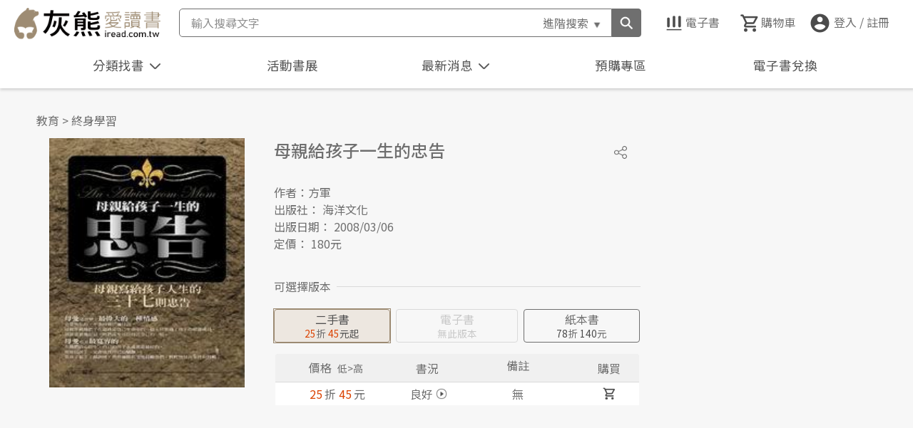

--- FILE ---
content_type: text/html; charset=utf-8
request_url: https://www.iread.com.tw/Detail/ProdDetail/B000062692
body_size: 179413
content:

<!DOCTYPE html>
<html lang="zh-Hant-TW">
<head>
  <meta charset="utf-8" />
  <meta content="width=device-width, initial-scale=1.0" name="viewport">
  <meta http-equiv="X-UA-Compatible" content="IE=edge; charset=utf-8" />
  <meta name='description' content="書名：母親給孩子一生的忠告，作者：方軍，出版社：海洋文化">
<meta name='keywords' content="母親給孩子一生的忠告">
<meta property="og:site_name" content="灰熊愛讀書"/>
<meta property="og:locale" content="zh_TW"/>
<meta property="og:type" content="product"/>
<meta property="fb:app_id" content="223605254317020"/>
<meta property="og:title" content="母親給孩子一生的忠告"/>
<meta property="og:image" content="https://www.iread.com.tw/ProductFile/T0029100/B000062692/B000062692-B.jpg"/>
<meta property="og:image:alt" content="母親給孩子一生的忠告"/>
<meta property="og:image:width" content="1146"/>
<meta property="og:image:height" content="600"/>
<meta property="og:url" content="https://www.iread.com.tw/Detail/ProdDetail/B000062692"/>
<meta property="og:description" content="書名：母親給孩子一生的忠告，作者：方軍，出版社：海洋文化"/>
<meta property="product:brand" content="海洋文化"/>
<meta property="product:price:amount" content="140"/>
<meta property="product:price:currency" content="TWD"/>
<meta property="product:retailer_item_id" content="B000062692"/>

  <link rel="canonical" href="https://www.iread.com.tw/Detail/ProdDetail/B000062692">


  <meta name="viewport" content="width=device-width, initial-scale=1.0, maximum-scale=1.0, user-scalable=0">

  <title> 母親給孩子一生的忠告-灰熊愛讀書 </title>  


  <script>
    (function (i, s, o, g, r, a, m) { i['GoogleAnalyticsObject'] = r; i[r] = i[r] || function () { (i[r].q = i[r].q || []).push(arguments) }, i[r].l = 1 * new Date(); a = s.createElement(o), m = s.getElementsByTagName(o)[0]; a.async = 1; a.src = g; m.parentNode.insertBefore(a, m) })(window, document, 'script', '//www.google-analytics.com/analytics.js', 'ga');
    ga('create', 'UA-15412014-1', 'iread.com.tw'); ga('send', 'pageview');
  </script>
  <!-- Favicons-->
  <link href="/Content/images/favicon.png" rel="icon">
  <link href="/Content/images/apple-touch-icon.png" rel="apple-touch-icon">

  <!-- Google Fonts -->
  <link href="https://fonts.googleapis.com/css?family=Open+Sans:Lato:300,400,700,300italic,400italic|Raleway:400,300,700" rel="stylesheet">
  <!-- Main Stylesheet File -->
  
  <link type="text/css" href="/Content/css/reset.css" rel="stylesheet" />
  <link type="text/css" href="/Content/css/style.css" rel="stylesheet">
  <link type="text/css" href="/Content/css/stylev2.css" rel="stylesheet">
  
  <!--slider套件-->
  <link rel="stylesheet" type="text/css" href="/Content/css/slick/slick.css" />
  <link rel="stylesheet" type="text/css" href="/Content/css/slick/slick-theme.css" />
  <!-- jacascript -->
  <script type="text/javascript" src="/Content/js/jquery-3.6.0.min.js"></script>
  <script type="text/javascript" src="/Content/js/script.js"></script>

  <!--slider-->
  <script type="text/javascript" src="/Content/js/slick/slick.js" charset="utf-8"></script>
  <!--<script type="text/javascript" src="~/Content/js/slick/slick_slider.js"></script>-->

  <script type="text/javascript" src="/Content/js/Airiti.Common.js"></script>
  <script type="text/javascript" src="/Content/js/airiti.js"></script>
  <script type="text/javascript" src="/Content/js/airiti.iRead.js"></script>
  <script type="text/javascript" src="/Content/js/ga.js"></script>
  
  <script type="application/ld+json">
    [
    {
    "@context":"https://schema.org",
    "@type": "ProductGroup",
    "name":"母親給孩子一生的忠告",
    "url":"https://www.iread.com.tw/Detail/ProdDetail/B000062692",
    "brand": {
    "@type": "Brand",
    "name": "海洋文化"
    },
    "productGroupID":"B000062692",
    "hasVariant":[
    {
    "@type":["Product", "Book"],
    "sku":"B000062692",
    "isbn":"9789866872754",
    "image":"https://www.iread.com.tw/ProductFile/T0029100/B000062692/B000062692-B.jpg",
    "name":"母親給孩子一生的忠告",
    "offers": {
    "@type": "Offer",
    "url":"https://www.iread.com.tw/Detail/ProdDetail/B000062692?biztype=1",
    "priceCurrency": "TWD",
    "price": 140,
    "itemCondition": "https://schema.org/NewCondition",
    "availability": "https://schema.org/InStock"
    }
    }
            
          ,{
          "@type":["Product", "Book"],
          "sku":"U002235615",
          "isbn":"9789866872754",
          "image":"https://www.iread.com.tw/ProductFile/T0029100/B000062692/B000062692-B.jpg",
          "name":"母親給孩子一生的忠告",
          "offers": {
          "@type": "Offer",
          "url":"https://www.iread.com.tw/Detail/ProdDetail/B000062692?biztype=2",
          "priceCurrency": "TWD",
          "price": 45,
          "itemCondition": "https://schema.org/NewCondition",
          "availability": "https://schema.org/InStock"
          }
          }
        
    ]
    }
      
        ,{
        "@context": "https://schema.org/",
        "@type": "OfferShippingDetails",
        "@id": "#shipping_policy",
        "shippingRate": {
        "@type": "MonetaryAmount",
        "value": 20,
        "currency": "TWD"
        },
        "shippingDestination": {
        "@type": "DefinedRegion",
        "addressCountry": "TW" }
        }
      
    ]
  </script>


  <style>
    .navBtn-arrowUP {
      transform: rotate( 0.5turn );
      margin-bottom: -5px;
    }
    /*
    .navBtnActive {
      color: #ff7b00;
    }

    .autoCompleteHover {
      background-color: #ff9933;
    }

    .setTop {
      top: 110px;
    }
      */
  </style>

  <script>
    //Razor寫法

    var IsHome = false;
    var initWidth = $(window).width();
    var initHeight = $(window).height();
    
    var pMemberNo = '';
    //var _EmailAdd = '';
    //var _Bonus = '0';
    //var _EmailAdd = '';

    if ("False" == "True") {
      
      setInterval(function () {
        $.ajax({
          url: '/Home/ajaxCheckSession',
          success: function (response) {
            if (response == 'Timeout') {
              window.location = '/Account/Login?msg=連線逾時，請重新登入';
            }
          }
        });
      }, 20 * 60 * 1000 + 1000);
      window.dataLayer = window.dataLayer || [];
      window.dataLayer.push({
        'event': 'login',
        'userId': pMemberNo
      });
    }
    

    var _isLogin = "False";
    var _sysDate = '20260121';
    var _num = 0;
    var _keyCount = 0;
    var _autoCompleteCount = 0;
    var _keyword = "";
    var _autoCompleteID = "";
    var _isTriggerClick = ""; 
    var _isShow = 'True'; 
    var _isKeyup = "true";
    var _CatLoaded = "false";
    var _cateStatus = 'close';
    var _ProdsArray = new Array();
    var _EProdsArray = new Array();
    var _keywords = new Array();
    var _isCheckTopBanner = false;
    var _topBannerData = null;

    
    //#region
    function keymove(num) {
      _keyCount = _keyCount + num;
      if (_keyCount < 1) {
        _keyCount = 0;
      } else if (_keyCount >= _autoCompleteCount) {
        _keyCount = _autoCompleteCount;
      }

      if (_isTriggerClick == "true") {
        $('#autocomplete').removeClass("clicked");
        $('#autocomplete').find("li[data-number='" + _keyCount + "']").trigger("click");
      }

      $('#keyCount').text(_keyCount);
    }
    //#endregion
    
    //#region
    function changeCatType(catType, callback) {
      if (_CatLoaded == "true") {
        callback();
      }
      else {

        $.ajax({
          url: '/Home/ajaxCategories',
          data: { 'CatType': catType, 'level': '' },
          success: function (response) {
            var json = JSON.parse(response);
            var level1 = json.ReturnData.filter(function (obj) { 
              return obj.level == 1;
            });

            
            var strHTML = "";
            for (var i = 0; i < level1.length; i++) {
              var n = 0;
              var CatName = level1[i].CatName;
              var CatId = level1[i].CatId;
              if (i < 9) {
                n = '0' + (i + 1);
              } else {
                n = (i + 1);
              }
              strHTML += ' <div class="categoryList_style categoryA' + n + '"> ';
              strHTML += '   <div class="categorySubTitle_wrap" data-id="' + CatId + '">';
              strHTML += '   <h3 class="categorySubTitle" id="categorySubTitle' + CatId + '">' + CatName + '</h3>'; 
              strHTML += '       <span class="categorySubTitle_toggle">';
              strHTML += '         <div class="toggleBtn toggleBtn_up">';
              strHTML += '         </div> ';
              strHTML += '      </span> ';
              strHTML += '   </div> ';

              var level2 = json.ReturnData.filter(function (obj) {
                return obj.level == 2 && obj.ParentCatId == CatId;  
              });

              strHTML += '  <ul class="categoryList_wrap" id="categoryList_wrap' + CatId + '"> ';
              strHTML += '   <li class="categoryList"> ';
              strHTML += '      <a href="/Home/Index?CatId=' + CatId + '" class="level2Cate" data-id="' + CatId + '">熱門' + CatName + '</a> ';
              strHTML += '   </li>  ';
              for (var j = 0; j < level2.length; j++) {
                strHTML += '   <li class="categoryList"> ';
                strHTML += '      <a href="javascript:void(0)" class="level2Cate" data-id="' + level2[j].CatId + '">' + level2[j].CatName + '</a> '; 
                strHTML += '   </li>  ';
              }
              strHTML += '   <div class="clear"> </div>  ';
              strHTML += '    <div class="categoryList_wrapBG"> ';
              strHTML += '    <div class="categoryList_spacingA"></div> ';
              strHTML += '    <div class="categoryList_spacingB"></div> ';
              strHTML += '    <div class="category_Pagination"> ';
              strHTML += '      <ul> ';
              if (i > 0) {
                strHTML += '        <li class="c_Pagination_previous"> ';
                strHTML += '          <a href="javascript:openCate(\'' + level1[i - 1].CatId + '\');" > ';
                strHTML += '            上一個分類</a> ';
              }
              if (i < level1.length - 1) {
                strHTML += '        </li> ';
                strHTML += '        <li class="c_Pagination_next"> ';
                strHTML += '          <a href="javascript:openCate(\'' + level1[i + 1].CatId + '\');" > ';
                strHTML += '            下一個分類</a> ';
                strHTML += '        </li> ';
              }
              strHTML += '      </ul> ';
              strHTML += '    </div> ';
              strHTML += '  </div> ';
              strHTML += '   </ul> ';
              strHTML += '   <div class="clear"> </div> ';
              strHTML += '  </div>  ';
            }
            strHTML += '   <div class="categoryList_BG"> </div> ';
            strHTML += '  </div>  ';
            _CatLoaded = "true";
            $('#categoryFilter_wrap').html(strHTML).promise().done(function () {

              
              if (document.body.clientWidth <= 768) {
              } else {
                var catid = $('div.categorySubTitle_wrap').eq(0).attr("data-id");
                if (catid != undefined && catid != '') {
                  openCate(catid);
                }
              }

              
              var category = "";
              var CatName = "";
              $.each($('.level2Cate'), function () {
                $(this).on('click', function () {
                  category = $(this).attr("data-id");
                  CatName = $(this).text();
                  location.href = '/CategoryProds/Index?MainCat=' + category + '&CatName=' + CatName;
                })
              })
            });

            callback();
          },
          error: function () {

          }
        });
      }
    }
    //#endregion

    function closeCate() {
      $('#catBtn > li').removeClass('navBtnActive');
      $('#catBtn .navBtn-arrow').removeClass('navBtn-arrowUP');
      $('#catArea').css('display', 'none');
      _cateStatus = 'close';
    }
    
    //#region
    function openCate(pCatId) {

      var CatListWrap = $('#categoryList_wrap' + pCatId);
      var showClass = "categoryList_wrapFedin";
      if (document.body.clientWidth <= 768) {
        showClass = "categoryList_wrap-show";
      }
      if (CatListWrap.hasClass(showClass)) {
        $('#catArea').addClass("collapse");
        CatListWrap.removeClass(showClass);
        $('#categorySubTitle' + pCatId).removeClass("categorySubTitle-atv").siblings('.categorySubTitle_toggle').children(".toggleBtn").removeClass('toggleBtn_down').addClass("toggleBtn_up");
      }
      else {
        $('#catArea').removeClass("collapse");
        $('#catArea ul.categoryList_wrap').removeClass(showClass);
        $('#catArea div.toggleBtn_down').removeClass('toggleBtn_down').addClass("toggleBtn_up");
        CatListWrap.addClass(showClass);
        $('h3.categorySubTitle').removeClass("categorySubTitle-atv")
        $('#categorySubTitle' + pCatId).addClass("categorySubTitle-atv").siblings('.categorySubTitle_toggle').children(".toggleBtn_up").removeClass('toggleBtn_up').addClass("toggleBtn_down");
      }
    }
    //#endregion
    
    //#region
    function getCartItems(BizType) {
      $.ajax({
        url: '/Cart/getCartItems',
        data: { 'pBizType': BizType },
        async: false, 
        success: function (response) {
          if (BizType == "3") {
            _EProdsArray = new Array();
          }
          else {
            _ProdsArray = new Array();
          }

          var cartDetail = JSON.parse(response);
          
          if (cartDetail.ReturnData.length == undefined) {

            
            var propertyNames = Object.getOwnPropertyNames(cartDetail.ReturnData);
            if (BizType == "3") {
              _ProdsArray = propertyNames;
            }
            else {
              _EProdsArray = propertyNames;
            }
          } else {
            
            for (var i = 0; i < cartDetail.ReturnData.length; i++) {
              if (BizType == "3") {
                _EProdsArray.push(cartDetail.ReturnData[i].ProdId);
              }
              else {
                _ProdsArray.push(cartDetail.ReturnData[i].ProdId);
              }
            }
          }
          showCartItemCount();
        },
        error: function () {
        }
      })
    }
    //#endregion
    
    //#region
    function addCartItem(prodId, qty,BizType, callback,errcallback) {
      $.ajax({
        url: '/Cart/addCartItem',
        data: { 'ProdId': prodId, 'Qty': qty, 'pBizType': BizType},
        success: function (response) {
          getCartItems(BizType);
          if (callback != null) {
            callback();
          }
        } ,
        error: function () {
          if (errcallback != null) {
            errcallback();
          }
        }
      });
    }
    //#endregion

    
    //#region
    function addCartGiftItem(prodId, qty, BizType, callback, errcallback) {
      $.ajax({
        url: '/Cart/addCartGiftItem',
        data: { 'ProdId': prodId, 'Qty': qty, 'pBizType': BizType },
        success: function (response) {
          getCartItems(BizType);
          if (callback != null) {
            callback();
          }
        },
        error: function () {
          if (errcallback != null) {
            errcallback();
          }
        }
      });
    }
    //#endregion

    
      //#region
      function delCartItem(prodId, BizType, callback, errcallback) {
        $.ajax({
          url: '/Cart/delCartItem',
          data: { 'ProdId': prodId,  'pBizType': BizType },
          success: function (response) {
            getCartItems(BizType);
            if (callback != null) {
              callback();
            }
          },
          error: function () {
            if (errcallback != null) {
              errcallback();
            }
          }
        });
      }
    //#endregion

    function showCartItemCount() {
      let icount = 0;

      if (_ProdsArray != null && _ProdsArray.length >0) {
        icount = _ProdsArray.length;
      }
      if (_EProdsArray != null && _EProdsArray.length > 0) {
        icount += _EProdsArray.length;
      }

      if (icount > 0) {
        $('#HeaderCartCount').text(icount);
      }
      else {
        $('#HeaderCartCount').text("");
      }

    }
    
    //#region
    function ajaxSetIsShowSession(status) {
      $.ajax({
        type: "POST",
        url: '/FAQ/ajaxSetIsShowSession',
        data: { 'status': status },
        success: function (response) {

        }
      })
    }
    //#endregion

    function getShowDiscount(pDiscount) {
      var discount ="";

      try {
        discount = String(pDiscount);
        if (pDiscount < 100) {
          if (pDiscount >= 10) {
            if (discount.substring(1, 2) == "0") {
              discount = discount.substring(0, 1);
            }
          }
          else {
            discount = "0." + discount;
          }
        }
        else {
          discount = "100";
        }
      }
      catch (err) {
        discount = pDiscount;
      }
      return discount;
    }

    function toBookcase(pGroup) {
      location.href = "/Account/toBookcase" + (pGroup == undefined ? "" :"?BCGroup=" + pGroup);
    }

    function saveFav(ProdId, istatus, srcobj) {

      if (_isLogin == 'True') {
        let requestVerificationToken = $('input[name="__RequestVerificationToken"]', $('#__AjaxAntiForgeryForm')).val();
        $.ajax({
          type: "POST",
          url: '/Cart/saveMyWishList',
          data: {
            'prodID': ProdId,
            'ItemStatus': istatus,
            __RequestVerificationToken: requestVerificationToken
          },
          success: function (response) {

            let result = JSON.parse(response);
            if (result == '1') {
              if (istatus == "P") {
                srcobj.addClass("favoritesWrap-atv");
              }
              else {
                srcobj.removeClass("favoritesWrap-atv");
              }
            }
            else {
              alert("處理錯誤");
            }
          },
          error: function () {
            alert("錯誤");
          }
        });
      }
      else {
        location.href = "/Account/Login";
      }

    }

    function openViewer(EProdId, IsPreview) {
      let requestVerificationToken = $('input[name="__RequestVerificationToken"]', $('#__AjaxAntiForgeryForm')).val();
      $.ajax({
        type: "POST",
        url: '/Detail/getViewerPath',
        data: {
          'pEProdId': EProdId,
          'pIsPreview': IsPreview,
          __RequestVerificationToken: requestVerificationToken
        },
        success: function (response) {
          if (response!= '' && response.substring(0, 3) != 'ERR') {
            window.open(response);
          }
          else {
            alert("無法開啟試閱");
          }
        },
        error: function () {
          alert("錯誤");
        }
      });
    }

    function goToDetail(ProdId, biztype) {
      console.log(biztype);
      let url = "/Detail/ProdDetail/" + ProdId;
      if (biztype != undefined && biztype != "")
        url += "?biztype=" + biztype;
      location.href = url;
    }

    function checkEbookPreview(objProd, MemAgeType) {

      try {
        if (objProd.EbookIsPreview == "Y" && !(objProd.ContentDegree == "4" && MemAgeType != "A")) {
          return true;
        }
      }
      catch (e) {
        console.log(e);
      }

      return false;
    }

    //#region
    function getMemberKeywords() {
      if (_isLogin == 'True') {

        $.ajax({
          url: '/home/getMemberKeywords',
          async: true,
          success: function (response) {

            var memKeywords = JSON.parse(response);
            _keywords = memKeywords;
            let strHTML = "";
            if (memKeywords != null && memKeywords.length > 0) {

              for (let i = 0; i < memKeywords.length; i++) {
                strHTML += '<li class="searchList">';
                strHTML += '<p class="listTxt" onclick="goSearch(\'' + memKeywords[i].Keyword +  '\')">' + memKeywords[i].Keyword + '</p>';
                strHTML += '<span class="clearSearchItem" onclick="clearKeyword(\'' + memKeywords[i].SeqNo + '\',\'' + memKeywords[i].Keyword + '\')"></span>';
                strHTML += '</li>'
              }
            }
            $("#searchList").html(strHTML);
          },
          error: function () {
          }
        });
      }
    }
    //#endregion

    function clearKeyword(SeqNo, Keyword) {
      if (_isLogin == 'True' && _keywords.length > 0) {
        $.ajax({
          url: '/home/clearMemberKeywords',
          data: {'SeqNo': SeqNo, 'Keyword': Keyword },
          async: true,
          success: function (response) {
            getMemberKeywords();
          },
          error: function () {

          }
        });
      }
    }

    function showMember() {
      $('div.member-view').toggleClass('active');
      $('li.login.btn').toggleClass('active');
    }
    function closeMemberView() {
      $('div.member-view').removeClass('active');
      $('li.login.btn').removeClass('active');
    }

    function getTopBanner() {
      if (document.body.clientWidth < 1366) {
        $('#top_banner_area').hide();
        return;
      }
      if (!_isCheckTopBanner) {
        
        //#region
        $.ajax({
          url: '/Home/ajaxHeaderImagesLinks',
          data: { 'BannerLayout': 'T', 'CatId': 'Home' },
          success: function (response) {
            var json = JSON.parse(response);
            _isCheckTopBanner = true;
            if (json.ReturnData == null) {
              $('#top_banner_area').hide();
              return;
            }
            _topBannerData = json.ReturnData;
            showTopBanner();
          },
          error: function () {
            //alert('error')
          }
        })
        //#endregion
      }
      else {
        showTopBanner();
      }
    }

    function showTopBanner() {
      if (_topBannerData != null) {
        $('#top_banner_area .bannerTop').css('background-image', 'url(' + _topBannerData.FilePath + ')');
        $('#top_banner_area > a').prop('href', _topBannerData.ImgLink);
        
        $('#top_banner_area').css('background-color', '#' + _topBannerData.BgColor.replace('#', ''));
        if (_topBannerData.ImgLink == '' || _topBannerData.ImgLink == null) {
          $('#top_banner_area > a').css('cursor', 'default');
        }

        
        $('#top_banner_area').show();
      }
      else {
        $('#top_banner_area').hide();
      }
    }

    function goSearch(keyword) {
      if (keyword != '') {
        location.href = '/CategoryProds/Index?SearchKeyword=' + encodeURIComponent(keyword);
      }

    }
    $(document).ready(function () {

      
      var keyword = "";
      $('#searchGoBtn').on('click', function () {
        if (_keyCount == 0) {
          keyword = $('#searchInput').val().trim();
          if (keyword != '') {
            goSearch(keyword);
            //location.href = '/CategoryProds/Index?SearchKeyword=' + encodeURIComponent(keyword) + '&Page=1';
          }
        } else {
          location.href = "/Detail/ProdDetail/" + _autoCompleteID;
        }
      })


      
      $('#searchInput').on('keyup', function (e) {
        $('#searchInput').removeClass('focus');
        $('.history-skin').removeClass('active');
        if (e.key == 'Enter' || e.keyCode == 13) {
          
          //#region
          $('#searchGoBtn').trigger('click');
          _isTriggerClick = "false";
          _isKeyup = "false";
          //#endregion
        }
        
        else if ($('#searchInput').val() == "") {
          _keyCount = 0;
          _num = 0;
          _isTriggerClick = "false";
          _isKeyup = "true";
          keymove(_num);

          $('#autocomplete').remove();
        }
        else {
          
          if (e.key == 'Backspace' || e.keyCode == 8) {
            _keyCount = 0;
            _num = 0;
            _isTriggerClick = "false";
            _isKeyup = "true";
            keymove(_num);
          }

          
          //#region
          if (IsHome == true) {
            sessionStorage.setItem("HomeScroll", undefined);
          }
          $.ajax({
            url: '/CategoryProds/SearchAutoComplete',
            type: 'POST',
            data: {
              "keyword": $('#searchInput').val(),
            },
            success: function (response) {
              var json = JSON.parse(response);
              
              var strHTML = '';
              
              var style = '';
              style += 'position: absolute;';
              style += 'background-color: #ffffff;';
              style += 'border: solid 1px #666666;';
              //style += 'z-index: 6000;';
              style += 'z-index: 100000;';
              //style += 'width: ' + ($('#searchInput').width() + 7) + 'px;';
              style += 'left: ' + $('#searchInput').offset().left + 'px;';
              style += 'top: ' + (parseInt($('#searchInput').offset().top) + parseInt($('#searchInput').height())) + 'px;';

              strHTML += '<ul id="autocomplete" style="' + style + '">';
              for (var i = 0; i < json.DataList.length; i++) {
                strHTML += '<li style="cursor:pointer; padding:7px;" data-number="' + (i + 1) + '" data-prodid="' + json.DataList[i].ProdId + '" class="autoComLi">';
                strHTML += json.DataList[i].ProdName;
                strHTML += '</li>';
              }
              strHTML += '</ul>';
              
              _autoCompleteCount = json.DataList.length;

              
              $('#autocomplete').remove();

              
              if (json.DataList.length > 0) {
                $('body').prepend(strHTML).promise().done(function () {
                  
                  $('#autocomplete').find('li').hover(
                    
                    //#region
                    
                    function () {
                      $(this).css('background-color', '#ff9933');
                      if ($('#autocomplete').hasClass("clicked")) {
                        $('#autocomplete li').css('background-color', '#ffffff');
                        $('#autocomplete').removeClass("clicked");
                        _isTriggerClick = "false";
                        _keyCount = 0;
                      }
                    },
                    
                    function () {
                      
                      if (!$('#autocomplete').hasClass("clicked")) {
                        $(this).css('background-color', '#ffffff');
                      }
                    }
                    //#endregion
                  ).off('click').on('click', function () {
                    
                    //#region
                    
                    $('#autocomplete').addClass("clicked"); 
                    $(this).siblings().css('background-color', '#ffffff');
                    $(this).css('background-color', '#ff9933');

                    
                    _keyCount = parseInt($(this).attr("data-number"));
                    _autoCompleteID = $(this).attr("data-prodid");
                    if (_isTriggerClick != "true") {
                      location.href = "/Detail/ProdDetail/" + _autoCompleteID;
                    }
                    //#endregion
                  })

                  
                  $('#searchInput').off("keyup.move").on('keyup.move',function (e) {
                    if (e.key == 'ArrowUp' || e.keyCode == 38) {
                      
                      _num = -1;
                      _isTriggerClick = "true";
                    } else if (e.key == 'ArrowDown' || e.keyCode == 40) {
                      _num = +1;
                      _isTriggerClick = "true";
                    } else {
                      _num = 0;
                      _keyCount = 0;
                      _isTriggerClick = "false";
                    }
                  })
                  keymove(_num);
                });
              }
            }
          });
          //#endregion
        }
      }).on('focus', function () {

        if ($('#searchInput').val() == "") {
          $('#searchInput').addClass('focus');
          $('.history-skin').addClass('active');
        }

      });

      $('#advancedBtn').on('click', function () {
        let prodName = $('#prodNameTxt').val().trim();
        let authorName = $('#authorNameTxt').val().trim();
        let isbn = $('#isbnTxt').val().trim();
        let pubName = $('#pupNameTxt').val().trim();

        if (prodName == '' && authorName == '' && isbn == '' && pubName == '') {
          alert('請輸入查詢條件');
        }
        else {
          location.href = '/CategoryProds/Index?skp=' + encodeURIComponent(prodName) + '&ska=' + encodeURIComponent(authorName) + '&ski=' + encodeURIComponent(isbn) + '&skpu=' + encodeURIComponent(pubName) + '&filed=9&Page=1';
        }
      });

      $('#advancedClaerBtn').on('click', function () {
        $('#prodNameTxt').val('');
        $('#authorNameTxt').val('');
        $('#isbnTxt').val('');
        $('#pupNameTxt').val('');
      });

      
      //#region
      $('div.btn-logout').on('click', function () {
        $.ajax({
          url: '/Account/Logout',
          success: function (response) {

          }
        });

        return false;
      });

      $('div.goto-member').on('click', function () {
        location.href = '/Member';
      });


      $('.Logout').on('click', function () {
        $.ajax({
          url: '/Account/Logout',
          success: function (response) {

          }
        });

        return false;
      });
      //#endregion

      if (_isLogin == "True") {
        $('li.login.btn').on('click', function (e) {
          showMember();
          e.stopPropagation();
          e.preventDefault();
          return false;
        });
      }
      
      getCartItems("1");
      getCartItems("3");
      getMemberKeywords();
      getTopBanner();

      
      //#region
      $.ajax({
        url: '/Home/ajaxActHomeBanner',
        success: function (response) {
          var json = JSON.parse(response);
          if (json.ReturnData == null) return;
          var strHTML = "";
          strHTML += '<ul class="eventBooks">';
          for (var i = 0; i < json.ReturnData.length; i++) {
            strHTML += '<li class="eventBooks_List">';
            strHTML += '  <a href="/Marketing/?ActID=' + json.ReturnData[i].ActID + '">';
            if (i < 1) {
              strHTML += '    <img src="' + json.ReturnData[i].ActHomeBanner + '" alt="' + json.ReturnData[i].ActName + '" >';
            }
            else {
              strHTML += '    <img src="' + json.ReturnData[i].ActHomeBanner + '" alt="' + json.ReturnData[i].ActName + '" loading="lazy">';
            }
            strHTML += '  </a>';
            strHTML += '</li>';
          }
          strHTML += '   <div class="clear"></div>';
          strHTML += '</ul>';

          $('.eventBooks_wrap').html(strHTML);
        },
        error: function () {

        }
      })
      //#endregion

      
      //#region
      $.ajax({
        url: '/Home/ajaxNews',
        success: function (response) {
          var json = JSON.parse(response);
          if (json.ReturnValue != OpReturnValue.Correct) return;
          var strHTML = "";
          strHTML += '<ul>';
          for (var i = 0; i < json.ReturnData.length; i++) {
            strHTML += ' <li> ';
            strHTML += '  <span>' + json.ReturnData[i].NewsContent + '</span>';
            strHTML += ' </li>';
          }
          strHTML += '</ul>';

          $('.newsMsg_text').html(strHTML);


          
          if (document.body.clientWidth > 768) {
            if (json.ReturnData.length > 0 && _isShow == 'True' && getCookie('firstNews') != json.ReturnData[0].NewsContent) {
              
              setCookie('firstNews', json.ReturnData[0].NewsContent, 1);
              ajaxSetIsShowSession(false);
              if (typeof (showNews) != "undefined") {
                showNews();
              }
            }
          }
        },
        error: function () {

        }
      })

      //#endregion

      
      //#region
      $('#catBtn').on('click', function () {
        $('.navBtnEvent li').removeClass('navBtnActive');
        $('.navContentArea:not(#catArea)').css('display', 'none');

        if (_cateStatus == 'close') {
          $('#catBtn > li').addClass('navBtnActive');
          $('#catArea').css('display', 'block');
          $('#catBtn .navBtn-arrow').addClass('navBtn-arrowUP');

          changeCatType('Taaze', function () {
            bindCatTitleClick();
            _cateStatus = 'open';
          });
        } else {
          closeCate();
        }
        if (document.body.clientWidth <= 768) {
          $('#mainMenu').css('display', 'none');
        } else {
          $('#mainMenu').css('display', 'flex');
        }
        return false;
      });
      //#endregion

      
      //#region
      $('#actBookBtn').on('click', function () {
        if ($('.eventBooks_wrap').children().length <= 0) return false;
        $('.navBtnEvent li').removeClass('navBtnActive');
        $('.navContentArea:not(#eventBook)').css('display', 'none');
        $('#eventBook').toggle();
        if ($('#eventBook').css('display') == 'none') {
          $('#actBookBtn > li').removeClass('navBtnActive');
        } else {
          $('#actBookBtn > li').addClass('navBtnActive');
        }
        if (document.body.clientWidth <= 768) {
          $('#mainMenu').css('display', 'none');
        } else {
          $('#mainMenu').css('display', 'flex');
        }
        return false;
      });
      //#endregion

      
      //#region
      $('#newsBtn').on('click', function () {
        $('.navBtnEvent li').removeClass('navBtnActive');
        $('.navContentArea:not(#newsArea)').css('display', 'none');
        $('#newsArea').toggle();
        if ($('#newsArea').css('display') == 'none') {
          $('#newsBtn > li').removeClass('navBtnActive');
          $('#newsBtn .navBtn-arrow').removeClass('navBtn-arrowUP');
        } else {
          $('#newsBtn > li').addClass('navBtnActive');
          $('#newsBtn .navBtn-arrow').addClass('navBtn-arrowUP');
        }
        if (document.body.clientWidth <= 768) {
          $('#mainMenu').css('display', 'none');
        } else {
          $('#mainMenu').css('display', 'flex');
        }

        return false;
      })
      //#endregion

      $('div.advancedSearchBtn').click(function () {
        $('div.advanced-skin').toggleClass('active');
        if ($('div.advanced-skin').hasClass('active')) {
          $('#prodNameTxt').focus();
        }
      });

      $('#searchBtn').click(function () {
        //if(document.body.clientWidth <= 768) {
        if (document.body.clientWidth <= 1101) {
          $('div.searchBlock').toggleClass('active');
        }
      });

      
      $('body').click(function (e) {
        let target = $(e.target);

        if (!target.closest('#autocomplete').length && $("#autocomplete").is(':visible')) {
          $('#autocomplete').remove();
        }

        if (!target.closest('#categoryFilter_wrap').length && $("#catArea").is(':visible')) {
          closeCate();
        }

        if (!target.closest('#searchInput').length && !target.closest('.history-skin').length && $("#searchInput").hasClass('focus')) {
          $('#searchInput').removeClass('focus');
        }

        //if (document.body.clientWidth <= 768) {
          if ($("div.member-view").hasClass('active') && !target.closest('div.member-skin').length) {
            closeMemberView();
          }
        //}

        if ($("div.advanced-skin").hasClass('active') && !target.closest('div.advanced-skin').length && !target.closest('div.advancedSearchBtn').length) {
          $('div.advanced-skin').removeClass('active');
        }
      })

    });
    
    $(window).resize(function () {
      if ($(window).width() == initWidth) {
        return;
      }
      else {
        initWidth = $(window).width();
      }
      if (document.body.clientWidth <= 768) {
        $('#mainMenu').css('display', 'none');
      } else {
        $('#mainMenu').css('display', 'block');
      }

      bindCatTitleClick();
      getTopBanner();


      if (_isKeyup) return; 
      $('#autocomplete').remove();
    })

    
    
    //#region
    window.onbeforeunload = function (e) {
      delCookie('isShowFullBanner');
      delCookie('firstNews');
    }
    //#endregion

    
    var bindBigCatTitleClick = function (id) {
      $('#' + id).off('click').on('click', function () {
        var type = '';
        if (id == 'catTitle1') {
          type = 'Taaze'
        } else {
          type = 'China'
        }
        changeCatType(type, function () {
          $('#' + id).addClass('categoryTitle-atv');
          $('#' + id).siblings().removeClass('categoryTitle-atv');
          
          bindCatTitleClick();

          _cateStatus = 'open';
        });
        return false;
      })
    }

    
    var bindCatTitleClick = function () {

      $('div.categorySubTitle_wrap').off('click').on('click', function () {
        var CatId = $(this).attr("data-id");
        openCate(CatId);
      });
    }
    function checkAdultProdImg(ContentDegree, ProdIcon,MemAgeType) {

      if (ContentDegree == '4' && MemAgeType != 'A') {
        return "/content/images/bookcover_adults_n.jpg";
      }
      else {
        return ProdIcon;
      }
    }
  </script>

</head>
<body>
  <noscript>
    <iframe src="https://www.googletagmanager.com/ns.html?id=GTM-57Z974V"
            height="0" width="0" style="display:none;visibility:hidden"></iframe>
  </noscript>

  
  
<form action="/Detail/ProdDetail/B000062692" id="__AjaxAntiForgeryForm" method="post"><input name="__RequestVerificationToken" type="hidden" value="G9z137JS182xkLJhyNL7r73-ITXM3LUbN1yI8FrfbWs-HIGC97DZL7i2rJB3VZTAqxmkv4UM8PyL2KrQj2I50jWoiA5KFaLNjsJtbP_eaYo1" /></form>  <!--置頂廣告-->
  <section id="top_banner_area" class="bannerTop_wrap xs-hide s-hide sm-hide" style="display: none">
    <a href="" target="_blank" alt="置頂廣告">
      <div class="bannerTop">
      </div>
    </a>
  </section>
  
  <!--======= Alert View =======-->
  <section class="popup_view_wrap" >
    <div class="popup_view">
      <span class="btn_close"></span>
      <h2 class="title">網站內容分級規定處理說明</h2>
      <p class="text"></p>
      <div class="opction_wrap">
        <select id="selYear">
          <option value="--">----</option>
        </select>年
        <select id="selMonth">
          <option value="--">--</option>
          <option>01</option>
          <option>02</option>
          <option>03</option>
          <option>04</option>
          <option>05</option>
          <option>06</option>
          <option>07</option>
          <option>08</option>
          <option>09</option>
          <option>10</option>
          <option>11</option>
          <option>12</option>
        </select>月
        <select id="selDay">
          <option value="--">--</option>
          <option>01</option>
          <option>02</option>
          <option>03</option>
          <option>04</option>
          <option>05</option>
          <option>06</option>
          <option>07</option>
          <option>08</option>
          <option>09</option>
          <option>10</option>
          <option>11</option>
          <option>12</option>
          <option>13</option>
          <option>14</option>
          <option>15</option>
          <option>16</option>
          <option>17</option>
          <option>18</option>
          <option>19</option>
          <option>20</option>
          <option>21</option>
          <option>22</option>
          <option>23</option>
          <option>24</option>
          <option>25</option>
          <option>26</option>
          <option>27</option>
          <option>28</option>
          <option>29</option>
          <option>30</option>
          <option>31</option>
        </select>日
      </div>
      <div class="fuction_wrap">        
        <div class="btn_submit" onclick="setBirthday()">確認</div>
      </div>      
    </div>
    
    <div class="bg_mark"></div>
  </section>



  <!--======= header =======-->
  <header class="headerWrap">
    <div class="member-view">
      <div class="member-skin">
        <div class="view-content">
          <h3>
            <p class="user-name"></p>
            <strong class="user-account"></strong>
            <p c>我的紅利點數:<span class="bonuspoint">0</span>點</p>
            <p>可用E-Coupon:<span class="ecoupon">0</span>張</p>
          </h3>
          <div class="goto-member">
            <span>管理會員專區</span>
          </div>
          <span class="hr"></span>
          <div class="btn-download">
            <a href="https://www.ebookxross.com/index.html">下載閱讀器</a>
          </div>
          <div class="btn-buylater">
            <a href="/Cart/OrderDetail?pbiztype=1&amp;mwl=1">待買清單</a>
          </div>
        </div>
        <div class="btn-logout">
          <p>登出</p>
        </div>
      </div>
      <span class="bg-mark"></span>
    </div>
    <div class="headerSet ">
      <div class="headerHbg">
        <button id="headerBtn" type="">
          <img src="/Content/images/header-hbg-icon.png" alt="功能列表">
        </button>
      </div>
      <div class="logoSet">
        <a href="/">
          <img class="logoImg" src="/Content/images/header-logo.png" alt="灰熊愛讀書">
        </a>
      </div>
      <!--搜尋列 Begin-->
      <div class="searchBlock">
        <div id="searchBar" class="searchBar-wrap">
          <input type="text" placeholder="輸入搜尋文字" id="searchInput">
          <div class="search-fuction">
            <div class="advancedSearchBtn">
              進階搜索
            </div>
            <span id="searchGoBtn" class="top">
              <!--class="top"為了權重-->
            </span>
          </div>
          <!--history List-->
          <div class="history-skin">
            <p>
              近期搜尋紀錄
              <span class="clearSearchList" onclick="clearKeyword(0,'');">清除搜尋記錄</span>
            </p>
            <ul id="searchList">
              <!--
              <li class="searchList">
                <p class="listTxt">history list 1</p>
                <span class="clearSearchItem"></span>
              </li>
              -->
            </ul>
          </div>
          <!-- autocomplete key事件計數 --><!--測試用 -->
          <span id="keyCount" style="display:none"></span>
          <!-- advanced view -->
          <div class="advanced-skin">
            <form>
              <label for="">
                <span>書名</span>
                <input type="text" placeholder="請輸入查詢條件" id="prodNameTxt">
              </label>
              <label for="">
                <span>作者</span>
                <input type="text" placeholder="請輸入查詢條件" id="authorNameTxt">
              </label>
              <label for="">
                <span>ISBN</span>
                <input type="text" placeholder="請輸入查詢條件" id="isbnTxt">
              </label>
              <label for="">
                <span>出版社</span>
                <input type="text" placeholder="請輸入查詢條件" id="pupNameTxt">
              </label>
            </form>
            <div class="advanced-fuction">
              <div class="btn-advanced cancel" id="advancedClaerBtn">
                <span></span>
              </div>
              <div class="btn-advanced submit" id="advancedBtn">
                <span></span>
              </div>
            </div>
          </div>
        </div>
      </div>
      <!-- 會員功能列 -->
      <div class="toolBar">
        <ul>
          <li id="searchBtn" class="search btn">
            <input type="checkbox" id="RWDsearchBtn"> <!--小螢幕時，顯示的搜尋放大鏡icon-->
            <span class="searchIcon">
              <img src="/Content/images/header-search-icon.png" alt="">
            </span>
            <a class="toolBar-word">搜尋</a>
          </li>

          <li class="bookcase btn">
            <a class="toolBat-img" href="javascript:void(0)" onclick="toBookcase()">
              <span class="bookcaseIcon">
              </span>
            </a>
            <a class="toolBar-word" href="javascript:void(0)" onclick="toBookcase()">電子書</a>
          </li>
          <li class="cart btn">
            <a class="toolBat-img" href="/Cart/OrderDetail">
              <span id="headerCartSpan" class="cartIcon">
                <strong id="HeaderCartCount"></strong>
              </span>
            </a>
            <a class="toolBar-word" href="/Cart/OrderDetail">購物車</a>
          </li>

          
            <li class="login btn non-login ">
              <a id="Member" class="toolBar-img" href="/Account/Login">
                <span class="memberIcon">
                </span>
              </a>
              <!--<a class="toolBar-word">會員專區</a>-->
              <p>
                <a class="btn-login" href="/Account/Login">登入</a> / <a class="btn-register" href="/Account/Register">註冊</a>
              </p>
            </li>

        </ul>
      </div>
      <!-- 搜尋列 toggle -->
      <!--
      <div class="searchBtn" id="searchBtn">
          <input type="checkbox" id="RWDsearchBtn">-->
      <!--小螢幕時，顯示的搜尋放大鏡icon-->
      <!--
        <span>
          <img src="~/Content/images/header-search-icon.png" alt="">
        </span>
      </div>
      <div class="searchBar" id="searchBar">
        <input id="searchInput" class="searchInput" type="text" placeholder="輸入搜尋文字">
        <span id="searchGoBtn" class="top">-->
      <!--class="top"為了權重-->
      <!--
      <button>
        <img src="~/Content/images/header-search-btn.png" alt="">
      </button>
      </span>-->
      <!-- autocomplete key事件計數 --><!--測試用 -->
      <!--
        <span id="keyCount" style="display:none"></span>
      </div>-->
      <!-- 搜尋列 toggle END -->

    </div>
    <div class="clear"></div>
    <nav class="mainMenu" id="mainMenu">
      <ul class="mainmenuSet">
        <a class="nav-close" href="">
          <li class="navBtn">
            <span>
              <img src="/Content/images/header-nav-close.png" alt="">
            </span>
          </li>
        </a>
        <a id="catBtn" class="nav-Filter navBtnEvent" href="">
          <li class="navBtn">
            分類找書
            <span class="navBtn-arrow"></span>
          </li>
        </a>
        <a id="actBookBtn" class="nav-Event navBtnEvent" href="">
          <li class="navBtn">
            活動書展
          </li>
        </a>
        <a id="newsBtn" class="nav-News navBtnEvent" href="">
          <li class="navBtn">
            最新消息
            <span class="navBtn-arrow"></span>
          </li>
        </a>
        <a class="nav-Discount navBtnEvent" href="/gov/Index">
          <li class="navBtn">
            公教優惠
          </li>
        </a>
        <a class="nav-Preorder navBtnEvent" href="/PreOrder/Index">
          <li class="navBtn">
            預購專區
          </li>
        </a>
        <a class="nav-Textebook" href="/home/Redemption">
          <li class="navBtn">電子書兌換</li>
        </a>
        
          <a class="nav-Usedbooks navBtnEvent" href="/Account/Login">
            <li class="navBtn Login">
              登入
            </li>
          </a>
        <div clear="clear"></div>
      </ul>
    </nav>
  </header>
  
  <!--======= 功能列 =======-->
  <!--分類找書-->
  <section id="catArea" class="skin_position skin_position_filter navContentArea" style="display: none; ">
    <div class="skinStyle_wrap skinStyle_categoryFilter" usemap="#categorySkin">
      <div class="closeWrap">
        <span class="closeBtn" onclick="javascript: closeCate();"></span>
      </div>
      <div class="skinStyle">
        <!--分類篩選-->
        <div id="categoryFilter_wrap" class="categoryFilter_wrap">
        </div>

      </div>

  </section>

  <!--活動書展banner-->
  <section id="eventBook" class="skin_position navContentArea" style="display: none; ">
    <div class="skinStyle_wrap skinStyle_eventBooks">
      <div class="skinStyle">
        <div class="eventBooks_wrap">
        </div>
      </div>
    </div>
  </section>

  <!--最新消息-->
  <div id="newsArea" class="newsMsg_wrap navContentArea" style="display: none; ">
    <div class="newsMsg">
      <div class="newsMsg_text">

      </div>
    </div>
  </div>


  <!--======= body =======-->
  <div class="" id="Content" style="position: relative">
    

<link type="text/css" href="/Content/css/detail.css" rel="stylesheet">
<style>
 
  .cartBtnDefalt {
    background-color: #ebebeb;
    border: 1px solid #ebebeb;
    color: #ebebeb;
  }

  .cartBtnadd.readdisabled {
    background-color: #c8c8c8;
    border: 1px solid #c8c8c8;
    height: 49px;
  }

    .cartBtnadd.readdisabled[disabled] p:before {
      content: url('/Content/images/prods/detail-iconread-h.png');
      position: absolute;
      top: 5px;
      margin-left: -40px;
    }

  .full_text {
    width: 700px;
    background: url(../../images/middle_text_bg.jpg) bottom repeat-x;
    background-color: #ffffff;
    border: 1px solid #cccccc;
    margin: 0 auto;
    padding: 0 0 20px 0;
    margin-top: 80px;
    margin-bottom: 200px;
  }

    .full_text h1 {
      margin: 20px 0 10px 0;
      font-size: 16px;
      font-weight: bold;
      color: #505050;
      text-align: center;
    }

  .conditionList-dis {
    cursor: inherit;
  }

    .conditionList-dis:hover {
      color: #505050;
    }
  
</style>


<link type="text/css" href="/Content/css/magnifier.css" rel="stylesheet">

<script type="text/javascript" src="/Content/js/jquery.ez-plus.js"></script>





<script>

  var _ProdReturnData = JSON.parse("{\"ReturnValue\":0,\"ReturnMessage\":null,\"ReturnStackTrace\":null,\"ReturnErrNum\":0,\"ReturnData\":{\"StrPPType\":\"商品定價\",\"StrIsForSale\":\"已開放\",\"StrIsLimit\":\"否\",\"StrIsPrePurchase\":\"否\",\"StrIsOutofPrint\":\"否\",\"StrCopyright\":\"無衝突\",\"StrIsStkSale\":\"沒庫存也開放銷售\",\"StrHardToStock\":\"否\",\"StrSupMode\":\"\",\"StrContentDegree\":\"普遍級\",\"StrSalesChannel\":\"全面開放所有通路\",\"StrProdType\":\"新品\",\"StrOriType\":\"NULL\",\"StrReturnType\":\"允許退貨\",\"StrTaxType\":\"免稅\",\"StrIsOnline\":\"開放\",\"StrIsPreview\":\"NULL\",\"BFiles\":\"\u003ca href=\u0027https://www.iread.com.tw/ProductFile/T0029100/B000062692/https://www.iread.com.tw/ProductFile/T0029100/B000062692/B000062692-B.jpg\u0027 target=\u0027_blank\u0027\u003ehttps://www.iread.com.tw/ProductFile/T0029100/B000062692/B000062692-B.jpg\u003c/a\u003e\u003cbr/\u003e\",\"TryFiles\":\"\",\"ProdSubTitle\":null,\"isOpen\":true,\"stockStatus\":\"無庫存，調貨約需7-14個工作日\",\"ActPrice\":0,\"ActDiscount\":0,\"ActAmount\":0,\"ProdSubInfo\":[{\"ProdId\":\"B000062692\",\"InfoType\":\"002\",\"InfoContent\":\"https://www.iread.com.tw/ProductFile/T0029100/B000062692/B000062692-Sub.html\",\"RowStatus\":\"1\",\"AwardState\":null,\"IsAwardShow\":null,\"RecomState\":null,\"IsRecomShow\":null,\"EditArea\":null,\"Youtube\":null,\"ProdName\":null,\"AuthorName\":null,\"PublishDate\":null,\"ISBN\":null,\"EAN\":null,\"FCatId\":null,\"SCatId\":null,\"TaazeId\":null,\"SupID\":null,\"IsOnline\":0,\"UpdateTaaze\":false,\"ProdIntro\":null,\"AuthorIntro\":null,\"OtherRecom\":null,\"Catalog\":null,\"IsDelete\":0,\"EProdId\":null,\"EB_IsOnline\":0,\"EB_ISBN\":null,\"EB_EISBN\":null,\"FieldChange\":null},{\"ProdId\":\"B000062692\",\"InfoType\":\"003\",\"InfoContent\":\"B000062692-Aut.html\",\"RowStatus\":\"1\",\"AwardState\":null,\"IsAwardShow\":null,\"RecomState\":null,\"IsRecomShow\":null,\"EditArea\":null,\"Youtube\":null,\"ProdName\":null,\"AuthorName\":null,\"PublishDate\":null,\"ISBN\":null,\"EAN\":null,\"FCatId\":null,\"SCatId\":null,\"TaazeId\":null,\"SupID\":null,\"IsOnline\":0,\"UpdateTaaze\":false,\"ProdIntro\":null,\"AuthorIntro\":null,\"OtherRecom\":null,\"Catalog\":null,\"IsDelete\":0,\"EProdId\":null,\"EB_IsOnline\":0,\"EB_ISBN\":null,\"EB_EISBN\":null,\"FieldChange\":null}],\"BindingTypeName\":null,\"ProdLangName\":null,\"SalesChannelName\":null,\"Dname\":null,\"ImportOrder\":0,\"HasUsedBook\":null,\"HasEBook\":null,\"HasStkForSale\":null,\"ProdsUsed\":[{\"UsedProdId\":\"U002235615\",\"ProdId\":\"B000062692\",\"EAN\":\"9789866872754                                     \",\"SellerDiscount\":25.0,\"SellerAmount\":45,\"QualityVedio\":\"https://vod2.taaze.tw/videos/978986687275420007.mp4\",\"QualityDegree\":\"C\",\"SellerRemark\":\"無\",\"IsTextbook\":\"N\",\"AccountId\":\"system\",\"CreateDate\":\"20231212104132\",\"RowUpdator\":\"system\",\"RowLastMod\":\"20231212104132\",\"StkForSale\":1,\"ModDateTaaze\":\"20240622001036\",\"IsOnline\":\"1\",\"ISBN\":null,\"TaazeId\":null,\"OriTaazeId\":null,\"QualityDegreeName\":\"良好\",\"ProdName\":null,\"SupName\":null,\"PublishDate\":null,\"FCate\":null,\"SCate\":null,\"IsOutofPrint\":0}],\"ProudUsedAskCount\":0,\"ProdSrcID\":null,\"ProductEbook\":null,\"UseStatus\":0,\"UseEndDate\":null,\"EbookFormat\":null,\"EbookIsPreview\":0,\"BookSetPId\":null,\"SeparateSell\":null,\"IsTextbook\":0,\"ReleaseDate\":null,\"IsEPubPreview\":0,\"TRMSUseStatus\":null,\"IsEProdFavorite\":false,\"PCategoriesId\":\"180000000000\",\"PCategoriesName\":\"教育\",\"CategoriesId\":\"180800000000\",\"CategoriesName\":\"終身學習\",\"ProdActList\":null,\"SellModDate\":null,\"OverSize\":null,\"ProdId\":\"B000062692\",\"ItemId\":\"A         \",\"ProdName\":\"母親給孩子一生的忠告\",\"SubProdName\":\"\",\"SubProdContent\":\"\",\"OriProdName\":\"\",\"ProdIconS\":\"B000062692-S.jpg\",\"ProdIconB\":\"https://www.iread.com.tw/ProductFile/T0029100/B000062692/B000062692-B.jpg\",\"ProdIconL\":\"/Content/images/noProdImg.jpg\",\"AuthorName\":\"方軍\",\"OriAuthorName\":\"\",\"Editor\":\"\",\"Translater\":\"\",\"Painter\":\"\",\"SupID\":\"T0029100  \",\"SupName\":\"海洋文化\",\"OriPublisher\":\"\",\"PublishDate\":\"20080306      \",\"IsBooking\":\" \",\"IsPrePurchase\":\"0\",\"PrePurchaseDate\":\"              \",\"IsOutofPrint\":\"0\",\"HardToStock\":\"0\",\"ISBN\":\"9789866872754                                     \",\"EAN\":\"9789866872754                                     \",\"CIP\":\"                                                  \",\"GPN\":\"                                                  \",\"ListPrice\":180,\"SpecialPrice\":0,\"OriCurrency\":\"          \",\"OriPrice\":0.0,\"Keywords\":\"\",\"SeriesId\":\"\",\"SeriesName\":\"\",\"ProdLength\":0.0,\"ProdWidth\":0.0,\"ProdSize\":\"\",\"BindingType\":\"平裝\",\"Pages\":\"189\",\"PrintColor\":\"黑白\",\"ContentDegree\":\"1\",\"Weight\":\"\",\"ProdLang\":\"繁體/中文\",\"Abstract\":\"內容簡介\\n \\n母愛是世界上最偉大的一種情感，它是無私的，不求回報只懂付出。\\n母親單純地把子女認為是自己生命中的一切，只要為了孩子的健康成長，\\n別說是寫幾封信，她們甚至可以付出自己的一切。\\n母愛也是最寬容的，\\n在她們的心目中，自己的孩子永遠都是最好的，\\n她堅信孩子一定會成為自己的驕傲，\\n當孩子犯下了錯誤時，仍然滿懷期望地鼓勵他們，默默地付出支持和鼓勵！\\n \\n《母親給孩子一生的忠告》所收錄的是一位最普通的母親滿懷感情寫給她的孩子的，她和天下所有的母親一樣為孩子的前途焦慮，為孩子的幸福著急，為孩子的健康費盡了心思……從這位母親的字裏行間中我們感受到的正是她那顆對自己孩子真摯的心。\\n\\n\\n本書特色\\n \\n一個人的成長與他所取得的成就，與他在小時候所受到的家庭教育有著密切的關係。母親的教育在一個人的一生中起著舉足輕重的作用，母親不像父親一樣嚴厲，對孩子的一點點錯誤都不留情面地予以指出。\\n母親用女性特有的溫柔和細膩幫助孩子認識這個世界，瞭解他們自己，引領他們成長。\\n母愛是世界上最偉大的一種情感，它是無私的，不求回報只懂付出。採取寫信的方式來教育孩子、引導孩子往往就會起到很好的效果，古今中外，那些成功的教育家有很多都是用這種方式來教育子女的。\\n畢竟，書信有著無可比擬的優越性—它可以讓孩子很容易平和的接受你想傳達給他的觀點，然後透過他們自己的思考和分析去學習，去探索。\\n《母親給孩子一生的忠告》所收錄的便是這樣的書信，它是一位最普通的母親滿懷感情寫給她的孩子的，她和天下所有的母親一樣為孩子的前途焦慮，為孩子的幸福著急，為孩子的健康費盡了心思……從這位母親的字裏行間中我們感受到的正是她那顆對自己孩子真摯的心。\",\"Toc\":\"\",\"FAbstract\":\"B000062692-Sub.html\",\"FAuthor\":\"B000062692-Aut.html\",\"FTranslater\":\"\",\"FPainter\":\"\",\"FPromote\":\"\",\"FToc\":\"\",\"FPreface\":\"\",\"FTrial\":\"\",\"IsOnline\":\"1\",\"NowDiscount\":78,\"NowAmount\":140,\"SupDiscount\":65.0,\"IsLimit\":\"0\",\"StockNum\":0,\"IsOrderLimit\":0,\"CreateDate\":\"20100610194451\",\"IsDelete\":\"0\",\"ModDate\":\"20240915071100\",\"MinAmount\":0,\"IsPreview\":0,\"EShippingDate\":\"\",\"ProdIdSup\":\"H8328\",\"FEditor\":\"\",\"Photographer\":\"\",\"FPhotographer\":\"\",\"ProdFormat\":\"\",\"ProdNameChinise\":\"\",\"ProdNameCommon\":\"\",\"ProdNameTBSP\":\"\",\"ProdSubNameTBSP\":\"\",\"ProdEdition\":\"\",\"ProdHeading\":\"\",\"ProdPubArea\":\"\",\"AbcISBN\":\"\",\"PPType\":\"1\",\"ProdType\":\"A\",\"ReturnType\":\"Y\",\"TaxType\":\"C\",\"StkForSale\":0,\"IsForSale\":\"Y\",\"IsStkSale\":\"N\",\"SupMode\":0,\"Copyright\":\"N\",\"SalesChannel\":\"AA\",\"RowUpdator\":\"\",\"ModDateTaaze\":\"20240915071100\",\"LimitDatetimeS\":\"              \",\"LimitDatetimeE\":\"              \",\"ProdIcon1\":\"\",\"ProdIcon2\":\"\",\"ProdIcon3\":\"\",\"ProdIcon4\":\"\",\"ProdIcon5\":\"\",\"Stocklevel\":\"I\",\"TrialLink\":\"\",\"ProdTags\":\"\",\"PurchaseDesc\":\"\",\"ProdDesc\":\"\",\"IsSpecDisc\":null,\"IsAwardShow\":null,\"IsRecomShow\":null,\"ItemName\":null,\"ProdIntro\":null,\"AuthorIntro\":null,\"TransIntro\":null,\"PaintIntro\":null,\"EditIntro\":null,\"PhotoIntro\":null,\"OtherRecom\":null,\"Catalog\":null,\"Preface\":\"\",\"Preview\":null,\"AwardState\":null,\"RecomState\":null,\"EditArea\":null,\"Youtube\":null,\"FCate\":null,\"SCate\":null,\"FCatId\":null,\"SCatId\":null,\"NowPercent\":null,\"TaazeId\":null,\"ChinaCate\":null,\"CatName\":null,\"Amount\":0,\"BFile\":null,\"TryFile\":null,\"Supplier\":null,\"ParentCatName\":null,\"ChinaCatName\":null,\"SaveMode\":0,\"RealProd\":null,\"OriType\":0,\"UsedProdId\":null,\"EProdId\":null,\"OriDiscount\":88,\"OriAmount\":158}}");
  var _ProdId = "B000062692";
  var _ProdName = "";
  var _UsedProdArray = new Array();
  var _UsedProdCount = 0;
  var _NewProdActHTML = "";
  var _UsedProdActHTML = "";
  var _EProdActHTML = "";
  var _IsCheckProdUsedAsk = false;
  var _IsMemProdUsedAsk = false;
  var width = 0, height = 0;
  var _UsedProdPageSize = 5;
  var _UsedProdPageIndex = 0;
  var _UsedProdPageCount = 0;
  var _UsedProdDatas;
  var _EbookProdData;
  var _ProdData;
  var _DetailBizType = "2";

  var _EProdId = "";
  var _IsETextBook = "";
  var _OwnEbook = false;
  var _OrderEbook = false;
  var _LimitedRead = false;
  var _BonusGet = 0;
  var _headerZindex = "";
  var _MemAgeType = "G";  
  var _ProdImg = "https://www.iread.com.tw/ProductFile/T0029100/B000062692/B000062692-B.jpg";
  var _ActDataPageSize = 2;
  var _ActDataPageIndex = 0;
  var _NewProdActCount = 0;
  var _UsedProdActCount = 0;
  var _EProdActCount = 0;
  var _NewProdActPageCount = 0;
  var _UsedProdActPageCount = 0;
  var _EProdActPageCount = 0;
  var _NewProdActDatas = new Array();
  var _UsedProdActDatas = new Array();
  var _EProdActDatas = new Array();

  
  //#region

  function setZoom() {
    $("#bookCoverImg").ezPlus({
      zoomWindowPosition: 1,
      zoomWindowOffsetX: 10,
      zoomWindowWidth: 340,
      zoomWindowHeight: 430,
      zIndex: 5001,
      borderSize: 0,
      tint: true,
      tintColour: 'white',
      tintOpacity: 0.5,
      scrollZoom: true,
      cursor: 'zoom-in'
    });
  }
  var ajaxProdInfo = function (InfoType, objContent) {
    objContent.html('<div style="height:100%;background-Image:url(/Content/images/loader.gif);background-position:center;background-repeat:no-repeat;"></div>');

    $.ajax({
      url: '/Detail/ajaxProdInfo',
      data: {
        'ProdId': _ProdId,
        'InfoType': InfoType
      },
      success: function (response) {
        var json = JSON.parse(response);

        if (json.ReturnData != null) {
          objContent.html(json.ReturnData).css('height', 'auto');
        } else {
          objContent.html('').css('height', 'auto');
        }

        
        if ($(window).width() >= 768) {
          
          if (objContent.height() > 400) {
            $('.shopGuide').css('margin-top', (objContent.height() - 400) + 'px');
          }
          else {
            $('.shopGuide').css('margin-top', '0px');
          }

        }
      },
      error: function () {
      }
    })
  }

  
  //#region
  var setTryReadBigImage = function () {
    
    $.each($('#tryReadImgBArea').find('img'), function (index, obj) {
      
      var image = new Image();

      image.onload = function () {
        

        
        //#region
        
        var screenW = $(window).width();             
        var screenH = $(window).height();            
        var maxAvailableW = screenW - 50 * 2 - 20;   
        var maxAvailableH = screenH * 0.9 - 45 - 15; 
        var imgW = 0;                                
        var imgH = 0;                                

        
        if (image.width < maxAvailableW && image.height < maxAvailableH) {
          
          //#region
          imgW = image.width;
          imgH = image.height;
          //#endregion
        } else if (maxAvailableW / maxAvailableH > image.width / image.height) {
          
          //#region
          
          imgH = maxAvailableH;

          
          imgW = imgH * image.width / image.height;
          //#endregion
        } else {
          
          //#region
          
          imgW = maxAvailableW;

          
          imgH = imgW * image.height / image.width;
          //#endregion
        }

        
        $(obj).css({ 'width': imgW + 'px', 'height': imgH + 'px' });
        
        //#region

        
        var maxImgW = Math.max.apply(Math, ($('#tryReadImgBArea').find('img').toArray().map(function (img) {
          return parseInt(img.style.width);
        })));

        
        $('.tryRead_view').css('max-width', (maxImgW + 50 * 2 + 20) + 'px'); 
        //#endregion
        //#endregion
      }

      
      image.src = $(obj).attr('src');
    });
  }
  //#endregion
  function prodsBanner_btnClick() {
    if ($('div.prodsBanner_btn').hasClass('prodsBanner_btn-atv')) {
      $('div.prodsBanner_btn').removeClass('prodsBanner_btn-atv');
      $('#ActDataForDetail').removeClass('prodsBanner_wrap-show');
    }
    else {
      $('div.prodsBanner_btn').addClass('prodsBanner_btn-atv');
      $('#ActDataForDetail').addClass('prodsBanner_wrap-show');
    }
  }

  window.onresize = function () {

    if ($(window).width() == width) {
      return;
    }
    width = $(window).width();
    if (width <= 768) {
      if ($('div.ZoomContainer').length > 0) {
        $('div.ZoomContainer').remove();
      }
    }
    else {
      if ($('#bookCoverImg').attr('data-zoom-image') != undefined && $('div.ZoomContainer').length < 1) {
        setZoom();
      }
    }


    
    //#region
    
    $('.descriptionList_toggle').find('.prodsDerail_toggleBtn_up').css('display', 'none');
    $('.descriptionList_toggle').find('.prodsDerail_toggleBtn_down').css('display', 'block');

    
    $('.descriptionList:visible').find('a').eq(0).click();

    
    if ($(window).width() < 768) {
      $('.shopGuide').css('margin-top', '0px');
    }
    //#endregion

    
    //#region

    
    $('#tryReadImgSArea').animate({ 'margin-left': '0px' });
    //#endregion

    
    //#region
    setTryReadBigImage();
    //#endregion
  }

  function setBirthday() {
    let by = $('#selYear').val();
    let bm = $('#selMonth').val();
    let bd = $('#selDay').val();

    let strBirthday = by + "/" + bm + "/" + bd;
    let birthday = new Date(strBirthday);

    if (!!(birthday && (birthday.getMonth() + 1) == bm && birthday.getDate() == Number(bd))) {
      $('.popup_view_wrap').removeClass('rating_alert');
      

      setTimeout(function () {
        $.ajax({
          url: '/Account/setBirthDay',
          type: "POST",
          data: {
            'birthy': by,
            'birthm': bm,
            'birthd': bd,
          },
          success: function (response) {
            if (response == "OKA") {
              location.href = "/Detail/ProdDetail/" + _ProdId;
            }
          },
          error: function () {            
            $('.popup_view_wrap').removeClass('rating_alert');
            alert("錯誤");
          }
        }, 1000)
      });
    }
    else {
      alertOriginal("非正確日期");
    }
  }

  $(document).ready(function () {    
    if (_isLogin != 'True' && (_MemAgeType == "" || _MemAgeType == "N")) {
      let sysYear = _sysDate.substr(0, 4);
      for (i = 0; i < 100; i++) {
        $('#selYear').append($('<option>',
          {            
            text: sysYear - i
          }));
      }
      
      $('.popup_view_wrap').addClass('rating_alert');
    }

    width = $(window).width();
    _headerZindex = $('header').css('z-index');
    $('button.shareBtn').on('click', function () {
      $('div.socialNetwork').toggle();
    });
    

    if (_ProdReturnData.ReturnData.PCategoriesId != '') {
      $('#catLevel_1').text(_ProdReturnData.ReturnData.PCategoriesName).attr('href', "/Home/Index?CatId=" + _ProdReturnData.ReturnData.PCategoriesId);
    } else {
      $('#catLevel_1').replaceWith('<span>' + _ProdReturnData.ReturnData.PCategoriesName + '</span>');
    }
    $('#catLevel_2').text(_ProdReturnData.ReturnData.CategoriesName).attr('href', '/CategoryProds/Index?MainCat=' + _ProdReturnData.ReturnData.CategoriesId + '&CatName=' + _ProdReturnData.ReturnData.CategoriesName);
    if ($('#catLevel_2').text() == '') $('#catLevel_2').prev().text('');
    $('#catloading').hide();
    $('#cat').show();
    

    
    //#region  
    var json = _ProdReturnData;

    if (json == null || json.ReturnData.ProdId == null) {
      $('#detail').hide();
      $('#noProd_full').css("display", "block");

      return;
    }
    //#endregion
    var _PublishDate = json.ReturnData.PublishDate;
    var _NowAmount = json.ReturnData.NowAmount;

    
    if (json.ReturnData != null) {
      var product = json.ReturnData;
      _ProdData = product;
          
      if (_ProdImg.indexOf('bookcover_adults_n.jpg') >= 0) {
        $("div.prodsDetail").addClass("adults");
      }

      if (product.ProdIconL.indexOf("noProdImg.jpg") < 0) {
        if (_MemAgeType == "A" || _MemAgeType == "G") {
          $('#bookCoverImg').attr('data-zoom-image', product.ProdIconL);
        }
        else {           
          $('#bookCoverImg').attr('data-zoom-image', "/content/images/bookcover_adults_n.jpg");
        }
      }
      $('div.itemCover').css("cursor", "default");
      if (!isMobile() && $(window).width() > 768 && product.ProdIconL.indexOf("noProdImg.jpg") < 0 && (_MemAgeType=="A" || _MemAgeType=="G")) {
        setZoom();
      }
      else {

      }
    
      
      _ProdName = product.ProdName;
      
      if (product.AuthorName == "" || product.AuthorName == null) {
        $('#AuthorName').css('display', 'none');
      } else {
        
        var NewAuthorName = [];
        NewAuthorName = product.AuthorName.split("、");
        strHTML = "";
        strHTML += '作者：';
        for (var i = 0; i < NewAuthorName.length; i++) {
          strHTML += '<a href="/CategoryProds/Index?SearchKeyword=' + NewAuthorName[i] + '&filed=2">' + NewAuthorName[i] + '</a>';
          if (i == NewAuthorName.length - 1) {
            break;
          }
          strHTML += "、";
        }

        $('#AuthorName').html(strHTML);
      }

      
      if (product.Translater == "" || product.Translater == null) {
        $('#Translater').css('display', 'none');
      } else {
        
        var NewTranslater = [];
        NewTranslater = product.Translater.split("、");
        strHTML = "";
        strHTML += '譯者：';
        for (var i = 0; i < NewTranslater.length; i++) {
          strHTML += '<a href="/CategoryProds/Index?SearchKeyword=' + NewTranslater[i] + '&filed=2">' + NewTranslater[i] + '</a>';
          if (i == NewTranslater.length - 1) {
            break;
          }
          strHTML += "、";
        }

        $('#Translater').html(strHTML);
      }

      
      if (product.SupName == "" || product.SupName == null) {
        $('#OriPublisher').parent().css('display', 'none');
      } else {
        $('#OriPublisher').text(product.SupName).attr('href', '/CategoryProds/Index?SearchKeyword=' + product.SupName + '&filed=3');
      }

      
      let year = product.PublishDate.substring(0, 4);
      let month = product.PublishDate.substring(4, 6);
      let date = product.PublishDate.substring(6, 8);
      $('#PublishDate').text("出版日期： " + year + "/" + month + "/" + date);


      
      let disc = 100;
      if (product.NowDiscount != 100) {
        disc = getShowDiscount(product.NowDiscount);
      }
      let papertype = $('#papertype');
      let papertypeM = $('#papertypeM');

      papertype.find(".paperprice").find("span").eq(0).html(disc);
      papertype.find(".paperprice").find("span").eq(1).html(product.NowAmount);
      papertypeM.find(".paperprice").find("span").eq(0).html(disc);
      papertypeM.find(".paperprice").find("span").eq(1).html(product.NowAmount);

      if (_ProdData.isOpen == false) {
        papertype.addClass("type-dis");
        papertypeM.addClass("type-dis");
        papertype.find(".joined").hide();
        papertypeM.find(".joined").hide();
      } else {
        papertype.off('click').on('click', function () {              
          if (!$("#papertype").hasClass("type-atv")) {
            showProdPrice();
          }
        });

        papertypeM.off('click').on('click', function () {              
          if (!$("#papertypeM").hasClass("type-atv")) {
            showProdPrice();
          }
        });
        if (_ProdsArray.indexOf(_ProdId) > -1) {
          papertype.find(".joined").show();
          papertypeM.find(".joined").show();
        }
        else {
          papertype.find(".joined").hide();
          papertypeM.find(".joined").hide();
        }
      }
          
      
      let ebooktype = $('#ebooktype');
      let ebooktypeM = $('#ebooktypeM');

      if (product.IsTextbook == "Y") {
        _IsETextBook = "Y";
      }

      if (product.ProductEbook == null || product.ProductEbook.EProdId == null
        || product.ProductEbook.IsOnline != "1" || product.ProductEbook.UseStatus != "Y"
        || (product.ProductEbook.UseEndDate != "" && product.ProductEbook.UseEndDate < _sysDate)
        || (product.ProductEbook.BookSetPId != "" && product.ProductEbook.SeparateSell =="Y")
      ) {
        $('#EProdoffer').hide();
        ebooktype.addClass("type-dis");
        ebooktypeM.addClass("type-dis");
      }
      else {
        _EbookProdData = product.ProductEbook;
        _EProdId = _EbookProdData.EProdId;     

        
        checkMemEbook();
        if (product.ProductEbook.NowDiscount >= 100) {
          ebooktype.addClass("non-discount");
          ebooktypeM.addClass("non-discount");
        }
        let ebookDiscount = getShowDiscount(product.ProductEbook.NowDiscount);
        ebooktype.find(".ebookprice").find("span").eq(0).html(ebookDiscount);
        ebooktype.find(".ebookprice").find("span").eq(1).html(_EbookProdData.NowAmount);
        ebooktypeM.find(".ebookprice").find("span").eq(0).html(ebookDiscount);
        ebooktypeM.find(".ebookprice").find("span").eq(1).html(_EbookProdData.NowAmount);
        if (_EbookProdData == null || _EbookProdData.EProdId == null
          || _EbookProdData.IsOnline != "1" || _EbookProdData.UseStatus != "Y"
          || (_EbookProdData.UseEndDate != "" && _EbookProdData.UseEndDate < _sysDate)) {
          $("#ebooktype, #ebooktypeM ").find(".joined").hide();             
        } else if (_OwnEbook != true && _OrderEbook != true) {
          if (_EProdsArray.indexOf(_EProdId) > -1) {

            $("#ebooktype, #ebooktypeM").find(".joined").show();                
          }
          else {
            $("#ebooktype, #ebooktypeM").find(".joined").hide();                
          }
        }
            
        ebooktype.off('click').on('click', function () {
          if (!$("#ebooktype").hasClass("type-atv")) {
            showEProdPrice();
          }
        });

        ebooktypeM.off('click').on('click', function () {
          if (!$("#ebooktypeM").hasClass("type-atv")) {
            showEProdPrice();
          }
        });

                    
        if (_EbookProdData.IsPreview == "Y" && !(_ProdData.ContentDegree == "4" && _MemAgeType != "A")) {              
          $("#btnRead, #btnReadM, #btnReadM2").off('click').on('click', function () {
            openViewer(_EProdId, "1");
          });
          
        }
        else {
          $("#btnRead").parent().addClass("disabled");
          $("#btnRead").find("p").text("暫無試閱");
          $("#btnReadM, #btnReadM2").addClass("disabled");              
        }

        
        checkFavorites();
        $("#btnFavorites, #btnFavoritesM, #btnFavoritesM2").off('click').on('click', function () {
          saveFavorites();
        });
         

        
        $("#btnGift, #btnGiftM").off('click').on('click', function () {
          showGift();
        });
        
        $("#putinBtn").off('click').on('click', function () {
          addGiftItem();
        });

        $("#buynowBtn").off('click').on('click', function () {
          addGiftItem(true);
        });

        if (_EbookProdData.EbookFormat.indexOf("1") >= 0)
          $("span.epub").show();
        if (_EbookProdData.EbookFormat.indexOf("2") >= 0)
          $("span.pdf").show();

      }

      
      let usedtype = $('#usedtype');
      let usedtypeM = $('#usedtypeM');
      if (product.ProdsUsed == null || product.ProdsUsed.length < 1) {
        usedtypeM.removeClass("usedtypaB").addClass("usedtypaA");
        if (_IsETextBook == "Y") {
              
          usedtypeM.addClass('type-dis');
          usedtypeM.find('.usedAtext span').first().html('無此版本');
          usedtypeM.off('click');

          usedtype.addClass('type-dis');
          usedtype.removeClass("usedtypaB").addClass("usedtypaA");              
          usedtype.find('.usedAtext span').html('無此版本');
          usedtype.off('click');
        }
        else {
          usedtypeM.find('.usedAtext span').last().html('(' + product.ProudUsedAskCount + ')');
          usedtypeM.off('click').on('click', askProdUsed);

          usedtype.removeClass("usedtypaB").addClass("usedtypaA");
          usedtype.find('.usedAtext i').html('(' + product.ProudUsedAskCount + ')');
          usedtype.off('click').on('click', askProdUsed);
        }

      }
      else {
        for (let m = 0; m < product.ProdsUsed.length ; m++) {
          _UsedProdArray.push(product.ProdsUsed[m].UsedProdId);
        }
        _UsedProdCount = _UsedProdArray.length;
        let sellerDiscount = getShowDiscount(product.ProdsUsed[0].SellerDiscount);
        usedtype.find(".usedAprice").find("span").eq(0).html(sellerDiscount);
        usedtype.find(".usedAprice").find("span").eq(1).html(product.ProdsUsed[0].SellerAmount);
        usedtype.off('click').on('click', function () {
          $('.giftInterface').hide();            
          showUsedProdPrice();
        });

        usedtypeM.find(".usedAprice").find("span").eq(0).html(sellerDiscount);
        usedtypeM.find(".usedAprice").find("span").eq(1).html(product.ProdsUsed[0].SellerAmount);
        usedtypeM.off('click').on('click', function () {                    
              
          showUsedProdPrice();              
          window.scrollTo({
            top: $('#usedbookList').offset().top - 100,
            behavior: 'smooth'
          });
        });
      }
      _UsedProdDatas = product.ProdsUsed;
      
      showUsedProdCartCount();
      getUsedProdDetail();
          
      if (_DetailBizType == "2") {
        showUsedProdPrice();            
      }
      else if (_DetailBizType == "3" && _EProdId != '') {
        showEProdPrice();
      }
      else {
        showProdPrice();
      }
      getActData();
          
      
      //#region
      $('#OriAuthorName').text(product.OriAuthorName.Trim()); 
      $('#Editor').text(product.Editor.Trim());               
      $('#Translater2').text(product.Translater.Trim());      
      $('#Painter').text(product.Painter.Trim());             
      $('#Photographer').text(product.Photographer.Trim());   
      $('#OriPublisher').text(product.SupName.Trim());        
      $('#SeriesName').text(product.SeriesName.Trim());       
      $('#ProdLang').text(product.ProdLang.Trim());           

      $('#ContentDegree').text(product.StrContentDegree);
          
      $('#Pages').text(product.Pages.Trim());                 
      $('#ProdFormat').text(product.ProdFormat.Trim());       
      $('#ProdSize').text(product.ProdSize.Trim());           
      $('#Weight').text(product.Weight.Trim());               
      //$('#BindingType').text(product.BindingType.Trim());     
      $('#BindingType').text(product.BindingType); 
      $('#PrintColor').text(product.PrintColor.Trim());       
      $('#EAN').text(product.EAN.Trim());                     
      $('#ISBN').text(product.ISBN.Trim());                   
      //#endregion

      
      var visible = $('.prodinfo2').filter(function () {
        return $(this).find("strong").text().Trim() != "";
      });

      
      $.each($('.prodinfo2'), function (index, obj) {
        
        if ($(obj).find("strong").text() == "") {
          
          $(obj).parent("p").css("display", "none");
        }
      })

      
      visible.eq(visible.length - 1).parent().addClass('booksInfo_last_p');
    }

    
    $.ajax({
      url: '/Detail/ajaxGetBonus',
      data: { 'ProdId': _ProdId, 'PublishDate': _PublishDate, "NowAmount": _NowAmount },
      success: function (response) {
        var json = JSON.parse(response);
        if (json.ReturnValue != OpReturnValue.Correct) {
          _BonusGet = 0;
          return;
        }
        _BonusGet = json.ReturnData;
        if (json.ReturnData == "0") {

        } else {
          $('#bonusShow').text(_BonusGet);
        }

        if (_DetailBizType != "3" && _BonusGet > 0) {
          $('#bonusShow').parent().css("display", "block");
        }
        else {
          $('#bonusShow').parent().css("display", "none");
        }
      },
      error: function () {

      }
    });
    //#endregion

    
    //#region
    $.ajax({
      url: '/Detail/ajaxProdInfo',
      data: {
        'ProdId': _ProdId,
        'InfoType': '014'
      },
      success: function (response) {
        var json = JSON.parse(response);

        if (json.ReturnData == "" || json.ReturnData == null) {
          $('.promoIconA').css('display', 'none');
        } else {
          $('#subinfo014_RC').text(json.ReturnData);
          $('.promoIconA').css('display', 'block');
        }

      },
      error: function () {

      }
    })
    //#endregion

    
    //#region
    $.ajax({
      url: '/Detail/ajaxProdInfo',
      data: {
        'ProdId': _ProdId,
        'InfoType': '013'
      },
      success: function (response) {
        var json = JSON.parse(response);

        if (json.ReturnData == "" || json.ReturnData == null) {
          $('.promoIconB').css('display', 'none');
        } else {
          $('#subinfo013_AW').text(json.ReturnData)
          $('.promoIconB').css('display', 'block');
        }
      },
      error: function () {

      }
    })
    //#endregion

    
    //#region
    $.ajax({
      url: '/Detail/ajaxActBanner',
      data: {
        'ProdId': _ProdId,
      },
      success: function (response) {
        var json = JSON.parse(response);
        if (json.ReturnData != null) {
          var strHTML = '';
          for (var i = 0; i <= json.ReturnData.length - 1; i++) {

            strHTML += '<div class="prodsBanner">';

            
            if (json.ReturnData[i].type == 'banner' || json.ReturnData[i].type == 'gift') {
              strHTML += '      <a href="' + json.ReturnData[i].url + '">';
            }

            if (json.ReturnData[i].contentType == 'Pic') {
              strHTML += '      <img src="' + json.ReturnData[i].content + '" alt="行銷活動圖">';
            }
            
            
            if (json.ReturnData[i].type == 'banner') {
              strHTML += '      </a>';
            }
            strHTML += '    </div>';
          }
          strHTML += '      <div class="clear"></div>';

          $('#ActDataForDetail').append(strHTML);
        }
      },
      error: function () {

      }
    })
    //#endregion

    
    if (!(_MemAgeType == "A" || _MemAgeType == "G")) {
      $('#prodsDetail_images').css('display', 'none');
      $('.itemImages_bgMark').remove(); 
      $('#tryReadImgBArea').css('display', 'none');
    }
    else
    {
      
      //#region
      $.ajax({
        url: '/Detail/ajaxTryRead',
        data: {
          'ProdId': _ProdId,
          'FileType': '002'
        },
        async: false, 
        success: function (response) {
          var json = JSON.parse(response);

          if (json.ReturnData == null || json.ReturnData.length == 0) {
            $('#prodsDetail_images').css('display', 'none');
            $('.itemImages_bgMark').remove(); 
          } else {
          

            
            var visibleWidth = $('#tryReadImgSArea').parent().parent().width();

          
            var imgWidth = 0;
            var imgMarginright = 20;
            var imgCount;
          
            if ($(window).width() >= 900) {
            
              imgCount = 5;
            } else if (($(window).width() >= 762)) {
              imgCount = 4;
            } else if (($(window).width() >= 723)) { 
              imgCount = 5;
            } else if ($(window).width() >= 600) {
            
              imgCount = 4;
            } else if ($(window).width() >= 450) {
            
              imgCount = 3;
            } else {
            
              imgCount = 2;
            }

            var strHTML = "";
            for (var i = 0; i < json.ReturnData.length; i++) {

              strHTML += '<li class="itemImages itemImages2">  ';
              strHTML += '   <a href="" onclick="return false">';
              strHTML += '     <img id="ReadImgS' + (i + 1) + '" class="tryReadImgS" src="../../Content/images/prods/itemImageC.png" style=" background-image: url(' + json.ReturnData[i].FileName + ')" alt="試讀小圖' + (i + 1) + '" >  ';
              strHTML += '   </a>';
              strHTML += '</li> ';
            }
            strHTML += ' <div class="clear detailClear"></div>  ';

            $('#tryReadImgSArea').html(strHTML).promise().done(function () {

              $('#tryReadImgSArea').find('img').eq(0).on("load", function () {
              
                var width = $(this).width();
                imgWidth = width + imgMarginright;
                var tryReadImgSAreaWidth = imgWidth * imgCount;
              

                //設定左箭頭點擊事件
                $('.itemImages_arrowL').on('click', function () {
                
                  var x = parseInt($('#tryReadImgSArea').css('margin-left'));
                  //移動後的 x 座標
                
                  var distance = x + tryReadImgSAreaWidth; 

                  
                  if (distance >= 0) {
                    distance = 0;
                  }
                
                  $('#tryReadImgSArea').animate({ 'margin-left': distance + 'px' });
                });

              
                $('.itemImages_arrowR').on('click', function () {
                
                  var ulWidth = $('#tryReadImgSArea').parent().width();
                
                  var width = $('#tryReadImgSArea').find('img').eq(0).width() + 25;

                
                  var pageCount = Math.ceil($('#tryReadImgSArea').find('img').length * width / ulWidth);

                
                  var x = parseInt($('#tryReadImgSArea').css('margin-left'));
                
                  var distance = x - tryReadImgSAreaWidth;

                
                  if (distance <= -(pageCount * tryReadImgSAreaWidth)) {
                    return;
                  
                  }
                
                  $('#tryReadImgSArea').animate({ 'margin-left': distance + 'px' });
                });

              
                $('#tryReadImgSArea').off('touchstart').on('touchstart', function (e) {
                
                  $(this).attr('data-touchstart_x', e.originalEvent.touches[0].clientX);
                
                });

              
                $('#tryReadImgSArea').off('touchend').on('touchend', function (e) {
                
                  var ts = $(this).attr('data-touchstart_x');

                
                  var te = e.originalEvent.changedTouches[0].clientX;

                
                  if (ts > te + 5) {
                  
                    //#region
                    $('.itemImages_arrowR').click();
                    //#endregion
                  } else if (ts < te - 5) {
                  
                    //#region
                    $('.itemImages_arrowL').click();
                    //#endregion
                  }
                });
              });
            });
          }
        },
        error: function () {

        }
      })
      //#endregion

    
      //#region
      $.ajax({
        url: '/Detail/ajaxTryRead',
        data: {
          'ProdId': _ProdId,
          'FileType': '001'
        },
        success: function (response) {
          var json = JSON.parse(response);

          if (json.ReturnData == null || json.ReturnData.length == 0) {
            $('#tryReadImgBArea').css('display', 'none');
          } else {
            var strHTML = "";
            strHTML += '<ul>  ';

            for (var i = 0; i < json.ReturnData.length; i++) {
              strHTML += ' <li id="ReadImgB' + (i + 1) + '"class="readImgB"  style="display:none">';
              strHTML += '   <img src="' + json.ReturnData[i].FileName + '" alt="試讀頁面' + (i + 1) + '">  ';
              strHTML += ' </li>';
            }
            strHTML += '</ul>  ';

          
            $('#tryReadImgBArea').html(strHTML).promise().done(function () {
            
              setTryReadBigImage();
            });

            $('#viewpage_all').text(json.ReturnData.length);
          
            $('.tryReadImgS').on("click", function () {
              var num = "";
              $('.readImgB').css("display", "none");  
              $('#tryRead_viewWrap').css("display", "block");
              $('body').addClass("noscorll");
              num = event.target.id.substring(8); 
              var ImgBId = "#ReadImgB" + num; 
              $(ImgBId).css("display", "block");
              $('#BimgNum').attr('value', num);
              $('#BimgNum').val(num);

            
              $('#nextImgBtn').on("click", function () {
                if (num < json.ReturnData.length) {
                  num = parseInt(num) + 1;
                  ImgBId = "#ReadImgB" + num;
                  $('.readImgB').css("display", "none");
                  $(ImgBId).css("display", "block");
                  $('#BimgNum').attr('value', num); 
                  $('#BimgNum').val(num);
                }
              })

            
              $('#backImgBtn').on("click", function () {
                if (num > 1) {
                  num = parseInt(num) - 1;
                  ImgBId = "#ReadImgB" + num;
                  $('.readImgB').css("display", "none");
                  $(ImgBId).css("display", "block");
                  $('#BimgNum').val(num);
                }
              })

            
              $('#BimgNum').change(function () {
                num = $(this).val();
                num = parseInt(num);
                if (isNaN(num) || num < 1 || num > json.ReturnData.length) {
                  $('#BimgNum').val('');
                  return;
                }
                ImgBId = "#ReadImgB" + num;
                $('.readImgB').css("display", "none");
                $(ImgBId).css("display", "block");
              });
            })

          
            $('#ReadImgB_closeBtn, .tryRead_bgMark').on("click touchup", function () {
              $('#tryRead_viewWrap').css("display", "none");
              $('body').removeClass("noscorll");
            })
          }
        },
        error: function () {

        }
      })
    }
    //#endregion

    
    //#region
    $.ajax({
      url: '/Detail/ajaxSubInfoType',
      data: {
        'ProdId': _ProdId
      },
      success: function (response) {
        var json = JSON.parse(response);

        var isShowContentArea = false;

        
        if (json.ReturnData == null || json.ReturnData.indexOf('002') < 0) {
          $('#infoTitle002').parents('.descriptionList').hide();
          $('#infoContent002').hide();
          $('#infoContent002').css('height', 'auto');
        } else {
          isShowContentArea = true;
        }

        
        if (json.ReturnData == null || json.ReturnData.indexOf('003') < 0) {
          $('#infoTitle003').parents('.descriptionList').hide();
          $('#infoContent003').hide();
          $('#infoContent003').css('height', 'auto');
        } else {
          isShowContentArea = true;
        }

        
        if (json.ReturnData == null || json.ReturnData.indexOf('006') < 0) {
          $('#infoTitle006').parents('.descriptionList').hide();
          $('#infoContent006').hide();
          $('#infoContent006').css('height', 'auto');
        } else {
          isShowContentArea = true;
        }

        
        if (json.ReturnData == null || json.ReturnData.indexOf('004') < 0) {
          $('#infoTitle004').parents('.descriptionList').hide();
          $('#infoContent004').hide();
          $('#infoContent004').css('height', 'auto');
        } else {
          isShowContentArea = true;
        }

        
        if (json.ReturnData == null || json.ReturnData.indexOf('005') < 0) {
          $('#infoTitle005').parents('.descriptionList').hide();
          $('#infoContent005').hide();
          $('#infoContent005').css('height', 'auto');
        } else {
          isShowContentArea = true;
        }

        
        if (json.ReturnData == null || json.ReturnData.indexOf('007') < 0) {
          $('#infoTitle007').parents('.descriptionList').hide();
          $('#infoContent007').hide();
          $('#infoContent007').css('height', 'auto');
        } else {
          isShowContentArea = true;
        }

        
        if (json.ReturnData == null || json.ReturnData.indexOf('008') < 0) {
          $('#infoTitle008').parents('.descriptionList').hide();
          $('#infoContent008').hide();
          $('#infoContent008').css('height', 'auto');
        } else {
          isShowContentArea = true;
        }

        
        if (json.ReturnData == null || json.ReturnData.indexOf('009') < 0) {
          $('#infoTitle009').parents('.descriptionList').hide();
          $('#infoContent009').hide();
          $('#infoContent009').css('height', 'auto');
        } else {
          isShowContentArea = true;
        }

        
        if (json.ReturnData == null || json.ReturnData.indexOf('010') < 0) {
          $('#infoTitle010').parents('.descriptionList').hide();
          $('#infoContent010').hide();
          $('#infoContent010').css('height', 'auto');
        } else {
          isShowContentArea = true;
        }

        
        if (json.ReturnData == null || json.ReturnData.indexOf('011') < 0) {
          $('#infoTitle011').parents('.descriptionList').hide();
          $('#infoContent011').hide();
          $('#infoContent011').css('height', 'auto');
        } else {
          isShowContentArea = true;
        }

        
        if (json.ReturnData == null || json.ReturnData.indexOf('012') < 0) {
          $('#infoTitle012').parents('.descriptionList').hide();
          $('#infoContent012').hide();
          $('#infoContent012').css('height', 'auto');
        } else {
          isShowContentArea = true;
        }

        let infoclickid = $('.descriptionList:visible').find('a').eq(0).attr('id');
        if (infoclickid != undefined && infoclickid != '') {
          infoTitle_Click(infoclickid.replace('infoTitle', ''), true);
        }

        
        if ($(window).width() >= 768) {
          
          if (!isShowContentArea) {
            
            $('.descriptionText_height').hide();
          }
        }
      },
      error: function () {

      }
    })
    //#endregion

    

    
    $('.usedbook_menulistWrap .closeMenu').off('click').on('click', function () {
      //$('.usedbook_menulistWrap').hide();
      hideusedbook_menulist();

    });
    
    $('div.video_skin .closeMenu').off('click').on('click', function () {
      $('div.prodsDetail_wrap').removeClass("showvideo");
      $('body').removeClass("noscorll");    
    });    

    ProdViewRecord();
  });

  function showUsedProdPrice() {    
        
    if (_UsedProdActCount > 0) {      
      showActData("2", "S");
      $('section.prodsDetail_C').removeClass('non-offermsg');
    }
    else {
      $('#offermsgContent').html("");
      $('section.prodsDetail_C').addClass('non-offermsg');
    }
    
    $('div.prodsDetail_wrap').removeClass('used listmore prodsDetail_wrap_ebooks');
    $('div.prodsDetail_payWrap').removeClass('prodsDetail_payWrap1366_ebooks');
    _DetailBizType = "2";
    $("div.format").hide();
    $('.giftInterface').hide();
    $('#btnGiftM').hide();
    $("div .prodsType").find("li").removeClass("type-atv");
    $("#usedtype").addClass("type-atv");
    $("#usedtypeM").addClass("type-atv");
    $("#ebookBtn").css("visibility", "hidden");
    $("div .ebooktool").css("visibility", "hidden");
    if (_ProdName == "" || _ProdName == null) {
      $('#ProdName').parent().css('display', 'none');
    } else {
      $('#ProdName').text(_ProdName);
    }

    
      let showprice = "";
    if (_ProdData.SpecialPrice == "" || _ProdData.SpecialPrice == null || _ProdData.SpecialPrice == "0") {
      if (_ProdData.ListPrice == "" || _ProdData.ListPrice == null) {

      }
      else {
        showprice = _ProdData.ListPrice;
      }
    }
    else {
      showprice = _ProdData.SpecialPrice;
    }
    if (showprice == "") {
      $('#ListPrice').parent().css('display', 'none');
    } else {
      $('#ListPrice').parent().css('display', 'block');
      $('#ListPrice').text(showprice);
    }
    
      $('#stockStatus').hide();

    
      $('#salesChannel').css('display', 'none');

    
    $('#bonusShow').parent().css("display", "none");
    if (_UsedProdCount > 3) {
      $('div.prodsDetail_wrap').addClass('listmore');
    }
    showUsedProdDetail(0);
    showusedbook_menulist();
  }

  function showProdPrice() {        
    if (_NewProdActCount > 0) {
      showActData("1", "S");      
      $('section.prodsDetail_C').removeClass('non-offermsg');      
    }
    else {
      $('section.prodsDetail_C').addClass('non-offermsg');
      $('#offermsgContent').html("");
    }
    
    $('div.prodsDetail_wrap').removeClass('used listmore prodsDetail_wrap_ebooks');
    $('div.prodsDetail_payWrap').removeClass('prodsDetail_payWrap1366_ebooks');
    _DetailBizType = "1";
    $("div.format").hide();
    $('.giftInterface').hide();
    $('#btnGiftM').hide();
    $("div .prodsType").find("li").removeClass("type-atv");
    $("#papertype").addClass("type-atv");
    $("#papertypeM").addClass("type-atv");
    $("#ebookBtn").css("visibility", "hidden");
    $("div .ebooktool").css("visibility", "hidden");
    if (_ProdName == "" || _ProdName == null) {
      $('#ProdName').parent().css('display', 'none');
    } else {
      $('#ProdName').text(_ProdName);
    }

    
    let showprice = "";
    if (_ProdData.SpecialPrice == "" || _ProdData.SpecialPrice == null || _ProdData.SpecialPrice == "0") {
      if (_ProdData.ListPrice == "" || _ProdData.ListPrice == null) {

      }
      else {
        showprice = _ProdData.ListPrice;
      }
    }
    else {
      showprice = _ProdData.SpecialPrice;
    }
    if (showprice == "") {
      $('#ListPrice').parent().css('display', 'none');
    } else {
      $('#ListPrice').parent().css('display', 'block');
      $('#ListPrice').text(showprice);
    }

    
    let disc = 100;
    if (_ProdData.NowDiscount == 100) {
      $('#NowDiscount').text("100");
    }
    else {
      disc = getShowDiscount(_ProdData.NowDiscount);
      $('#NowDiscount').text(disc + " ");
    }
    $('#NowAmount').text(_ProdData.NowAmount);
    
    $('#stockStatus').show().text(_ProdData.stockStatus);

    
    if (_ProdData.SalesChannel == "HA" || _ProdData.SalesChannel == "HH") {
      $('#salesChannel').css('display', 'block');
    }
    else {
      $('#salesChannel').css('display', 'none');
    }

    
    if (_BonusGet > 0) {
      $('#bonusShow').parent().css("display", "block");
    }
    else {
      $('#bonusShow').parent().css("display", "none");
    }

    
    let cartBtn = $('#cartBtn');
    let cartBtnM = $('#cartBtnM');
    let buyBtn = $('#buyBtn');
    let buyBtnM = $('#buyBtnM');
    cartBtn.off('click');
    cartBtnM.off('click');
    buyBtn.off('click');
    buyBtnM.off('click');
    buyBtn.find("P").html('直接購買');
    buyBtnM.find("P").html('直接購買');
    cartBtn.removeClass("readnow").removeClass("disabled1").removeClass("disabled2").removeClass("readdisabled");
    cartBtnM.removeClass("readnow").removeClass("disabled1").removeClass("disabled2").removeClass("readdisabled");
    buyBtn.removeClass("readnow").removeClass("disabled1").removeClass("disabled2").removeClass("readdisabled");
    buyBtnM.removeClass("readnow").removeClass("disabled1").removeClass("disabled2").removeClass("readdisabled");
    if (_ProdData.isOpen == false) {
      buyBtn.hide();
      buyBtnM.hide();
      if (_ProdData.stockStatus.indexOf("絕版") >=0 ) {
        cartBtn.addClass("cartBtnadd").addClass("disabled2").attr("disabled", true);
        cartBtnM.addClass("cartBtnadd").addClass("disabled2").attr("disabled", true);       
      }
      else {
        cartBtn.addClass("cartBtnadd").addClass("disabled1").attr("disabled", true);
        cartBtnM.addClass("cartBtnadd").addClass("disabled1").attr("disabled", true);      
      }

      cartBtn.find("P").html('加入購物車');
      cartBtnM.find("P").html('加入購物車');
    } else {
      buyBtn.show();
      buyBtnM.show();
      
      if (_ProdsArray.indexOf(_ProdId) > -1) {
        cartBtn.find("P").html('已加入購物車');
        cartBtn.attr("disabled", true);
        buyBtn.attr("disabled", true);
        cartBtnM.find("P").html('已加入購物車');
        cartBtnM.attr("disabled", true);
        buyBtnM.attr("disabled", true);
      }
      else {

        cartBtn.removeClass("cartBtnDefalt").addClass("cartBtnadd");
        cartBtnM.removeClass("cartBtnDefalt").addClass("cartBtnadd");        
        cartBtn.find("P").html('加入購物車');
        cartBtn.attr("disabled", false);
        buyBtn.attr("disabled", false);
        cartBtnM.find("P").html('加入購物車');
        cartBtnM.attr("disabled", false);
        buyBtnM.attr("disabled", false);       
        cartBtn.on('click', function () {
          cartBtnClick();
        });
        cartBtnM.on('click', function () {
          cartBtnClick();
        });
        buyBtn.on('click', function () {
          cartBtnClick(true);
        });
        buyBtnM.on('click', function () {
          cartBtnClick(true);
        });
      }
    }
  }

  function showEProdPrice() {    
    
    if (_EProdActCount > 0) {      
      showActData("3", "S");      
      $('section.prodsDetail_C').removeClass('non-offermsg');
    }
    else {
      $('#offermsgContent').html("");
      $('section.prodsDetail_C').addClass('non-offermsg');
    }
    
    $('div.prodsDetail_wrap').removeClass('used listmore').addClass('prodsDetail_wrap_ebooks');
    $('div.prodsDetail_payWrap').addClass('prodsDetail_payWrap1366_ebooks');
    _DetailBizType = "3";
    $('#btnGiftM').show();
    $("div .prodsType").find("li").removeClass("type-atv");
    $("#ebooktype").addClass("type-atv");
    $("#ebooktypeM").addClass("type-atv");
    $("#ebookBtn").css("visibility", "visible");
    $("div .ebooktool").css("visibility", "visible");

    if (_ProdName == "" || _ProdName == null) {
      $('#ProdName').parent().css('display', 'none');
    } else {
      $('#ProdName').text("(電子書)" + _ProdName);
    }

    
    let showprice = _EbookProdData.ListPrice;

    if (showprice == "") {
      $('#ListPrice').parent().css('display', 'none');
    } else {
      $('#ListPrice').parent().css('display', 'block');
      $('#ListPrice').text(showprice);
    }

    
    let disc = 100;
    if (_EbookProdData.NowDiscount == 100) {
      $('#NowDiscount').text("100");
    }
    else {
      disc = getShowDiscount(_EbookProdData.NowDiscount);
      $('#NowDiscount').text(disc + " ");
    }
    $('#NowAmount').text(_EbookProdData.NowAmount);
    
    $('#stockStatus').hide();

    
    $('#salesChannel').css('display', 'none');

    
    $('#bonusShow').parent().css("display", "none");

    $("div.format").show();

    
    let cartBtn = $('#cartBtn');
    let cartBtnM = $('#cartBtnM');
    let buyBtn = $('#buyBtn');
    let buyBtnM = $('#buyBtnM');
    cartBtn.off('click');
    cartBtnM.off('click');
    buyBtn.off('click');
    buyBtnM.off('click');
    cartBtn.removeClass("readnow").removeClass("disabled1").removeClass("disabled2").removeClass("readdisabled");
    cartBtnM.removeClass("readnow").removeClass("disabled1").removeClass("disabled2").removeClass("readdisabled");
    buyBtn.removeClass("readnow").removeClass("disabled1").removeClass("disabled2").removeClass("readdisabled");
    buyBtnM.removeClass("readnow").removeClass("disabled1").removeClass("disabled2").removeClass("readdisabled");
    console.log(_LimitedRead);
    if (_EbookProdData == null || _EbookProdData.EProdId == null
      || _EbookProdData.IsOnline != "1" || _EbookProdData.UseStatus != "Y"
      || (_EbookProdData.UseEndDate != "" && _EbookProdData.UseEndDate < _sysDate)) {
      cartBtn.addClass("cartBtnadd").addClass("disabled2").attr("disabled", true);
      cartBtnM.addClass("cartBtnadd").addClass("disabled2").attr("disabled", true);     
      buyBtn.hide();
      buyBtnM.hide();
      cartBtn.find("P").html('加入購物車');
      cartBtnM.find("P").html('加入購物車');
      $("#ebooktype").find(".joined").hide();
      $("#ebooktypeM").find(".joined").hide();
    }
    else if (_OwnEbook == true) {
      cartBtn.removeClass("cartBtnDefalt").addClass("cartBtnadd").addClass("readnow");
      cartBtnM.removeClass("cartBtnDefalt").addClass("cartBtnadd").addClass("readnow");      
      cartBtn.find("P").html('立即閱讀');
      cartBtn.attr("disabled", false);      
      cartBtnM.find("P").html('立即閱讀');
      cartBtnM.attr("disabled", false);
   
      cartBtn.off('click').on('click', readBtnClick);
      cartBtnM.off('click').on('click', readBtnClick);
      buyBtn.hide();
      buyBtnM.hide();
    }
    else if (_LimitedRead == true) {
      buyBtn.addClass("readnow").off('click').on('click', readBtnClick);
      buyBtnM.addClass("readnow").off('click').on('click', readBtnClick);
      buyBtn.find("P").html('立即閱讀');
      buyBtn.attr("disabled", false);
      buyBtnM.find("P").html('立即閱讀');
      buyBtnM.attr("disabled", false);
      if (_OrderEbook == true) {
        cartBtn.removeClass("cartBtnDefalt").addClass("cartBtnadd").addClass("readdisabled");
        cartBtnM.removeClass("cartBtnDefalt").addClass("cartBtnadd").addClass("readdisabled");
        cartBtn.attr("disabled", true);
        cartBtnM.attr("disabled", true);
      }
      else {
        if (_EProdsArray.indexOf(_EProdId) > -1) {
          cartBtn.find("P").html('已加入購物車');
          cartBtn.attr("disabled", true);          
          cartBtnM.find("P").html('已加入購物車');
          cartBtnM.attr("disabled", true);          
        }
        else {
          cartBtn.removeClass("cartBtnDefalt").addClass("cartBtnadd")
          cartBtnM.removeClass("cartBtnDefalt").addClass("cartBtnadd")
          cartBtn.find("P").html('加入購物車');
          cartBtn.attr("disabled", false);          
          cartBtnM.find("P").html('加入購物車');
          cartBtnM.attr("disabled", false);          

          cartBtn.on('click', function () {
            cartBtnClick();
          });
          cartBtnM.on('click', function () {
            cartBtnClick();
          });          
        }
      }
      //$('#cartBtn').off('click').on('click', readBtnClick);
      //$('#cartBtnM').off('click').on('click', readBtnClick);
    } 
    else if (_OrderEbook == true) {
      cartBtn.removeClass("cartBtnDefalt").addClass("cartBtnadd").addClass("readdisabled");
      cartBtnM.removeClass("cartBtnDefalt").addClass("cartBtnadd").addClass("readdisabled");    
      //buyBtn.hide();
      //buyBtnM.hide();
      cartBtn.find("P").html('立即閱讀');
      cartBtn.attr("disabled", true);
      cartBtnM.find("P").html('立即閱讀');
      cartBtnM.attr("disabled", true);      

      //cartBtn.off('click').on('click', readBtnClick);
      //cartBtnM.off('click').on('click', readBtnClick)
    }
    else {
      buyBtn.show();
      buyBtnM.show();
      if (_EProdsArray.indexOf(_EProdId) > -1) {
        cartBtn.find("P").html('已加入購物車');
        cartBtn.attr("disabled", true);
        buyBtn.attr("disabled", true);
        cartBtnM.find("P").html('已加入購物車');
        cartBtnM.attr("disabled", true);
        buyBtn.attr("disabled", true);
      }
      else {
        cartBtn.removeClass("cartBtnDefalt").addClass("cartBtnadd")
        cartBtnM.removeClass("cartBtnDefalt").addClass("cartBtnadd")
        cartBtn.find("P").html('加入購物車');
        cartBtn.attr("disabled", false);
        buyBtn.attr("disabled", false);
        cartBtnM.find("P").html('加入購物車');
        cartBtnM.attr("disabled", false);
        buyBtnM.attr("disabled", false);
       
        cartBtn.on('click', function () {
          cartBtnClick();
        });
        cartBtnM.on('click', function () {
          cartBtnClick();
        });
        buyBtn.on('click', function () {
          cartBtnClick(true);
        });
        buyBtnM.on('click', function () {
          cartBtnClick(true);
        });
      }
    }
  }

  function checkFavorites() {

    if (_EProdId != '' && _isLogin == 'True') {
      $.ajax({
        url: '/Cart/checkMyWishList',
        data: { 'prodID': _EProdId },
        async: false,
        success: function (response) {
          let result = JSON.parse(response);
          if (result == '1') {
            $("#btnFavorites, #btnFavoritesM, #btnFavoritesM2").parent().attr("checked", "checked");
          }
          else {
            $("#btnFavorites, #btnFavoritesM, #btnFavoritesM2").parent().removeAttr("checked");
          }
        },
        error: function () {
          alert("錯誤");
        }
      });
    }
  }

  function saveFavorites() {
    if (_isLogin == 'True') {
      if (_EProdId != '') {
        let istatus = "H";
        if ($("#btnFavorites").parent().attr("checked") == undefined) {
          istatus = "P";
        }

        let requestVerificationToken = $('input[name="__RequestVerificationToken"]', $('#__AjaxAntiForgeryForm')).val();
        $.ajax({
          type: "POST",
          url: '/Cart/saveMyWishList',
          data: {
            'prodID': _EProdId,
            'ItemStatus': istatus,
            __RequestVerificationToken: requestVerificationToken
          },
          success: function (response) {

            let result = JSON.parse(response);
            if (result == '1') {
              if (istatus == "P") {
                $("#btnFavorites, #btnFavoritesM, #btnFavoritesM2").parent().attr("checked", "checked");
              }
              else {
                $("#btnFavorites, #btnFavoritesM, #btnFavoritesM2 ").parent().removeAttr("checked");
              }
            }
            else {
              alert("處理錯誤");
            }
          },
          error: function () {
            alert("錯誤");
          }
        });
      }
    }
    else {
      location.href = "/Account/Login?url=" + encodeURI("/Detail/ProdDetail/" + _ProdId);
    }
  }

  function checkMemEbook() {

    if (_EProdId != '' && _isLogin == 'True') {
      $.ajax({
        url: '/Cart/checkMemberEbook',
        data: { 'prodID': _EProdId },
        async: false,
        success: function (response) {
          let result = JSON.parse(response);          
          console.log(result);
          if (result == '1' || result == '3') {
            _OwnEbook = true;
            $("#ebooktype").find(".bookstatus").show();
            $("#ebooktypeM").find(".bookstatus").show();
            $("#btnFavorites").attr("checked", "checked");
            $("div.prodsDetail").addClass("redeem-on");
          }
          else if (result == '2' ) {
            _OrderEbook = true;
            $("#ebooktype").find(".bookstatus").text("已下訂").show();
            $("#ebooktypeM").find(".bookstatus").text("已下訂").show();
            $("#btnFavorites").attr("checked", "checked");
          }
          else if ( result == '4') {
            $("#btnFavorites").attr("checked", "checked");
            //$("#ebooktype").find(".redeem").show();
            //$("#ebooktypeM").find(".redeem").show();
            $("div.prodsDetail_wrap").addClass("free-book");
            $("div.prodsDetail").addClass("redeem-on");
            //if (result == '4') {
              _LimitedRead = true;
            //}
            //else {
            //  _OrderEbook = true;
            //}
          }
          else {
            $("#ebooktype").find("bookstatus").hide();
            $("#ebooktypeM").find("bookstatus").hide();
          }
        },
        error: function () {
          alert("錯誤");
        }
      });
    }
  }

  function showGift() {
    $('.giftInterface').show();
    $('.giftInterface .closeMenu').off('click').on('click', function () {
      $('.giftInterface').hide();
    });
  }

  function showUsedProdCartCount() {
    
    let uc = 0;
    if (_ProdsArray != null && _ProdsArray.length > 0 && _UsedProdArray != null && _UsedProdArray.length > 0) {
      for (let u = 0; u < _UsedProdArray.length; u++) {
        if (_ProdsArray.indexOf(_UsedProdArray[u]) >= 0) {
          uc++;
        }
      }
    }
    if (uc > 0) {
      $("#usedtype").find(".joined").show();
      $("#usedtypeM").find(".joined").show();   
    }
    else {
      $("#usedtype").find(".joined").hide();
      $("#usedtypeM").find(".joined").hide();      
    }
  }

  function showActData(biztype, direction) {
    let index = 0;
    
    if (direction == "P") {
      if (_ActDataPageIndex > 1) {
        index = _ActDataPageIndex -1;
      }
    }

    if (biztype == "1") {
      if (direction != "S" &&direction != "P") {
        if (_ActDataPageIndex < _NewProdActPageCount - 1) {
          index = _ActDataPageIndex + 1;
        }
        else {
          index = _ActDataPageIndex - 1;
        }
      }
      showActDetailData(_NewProdActDatas, _NewProdActCount, index, _NewProdActPageCount);
    }
    else if (biztype == "2") {
      if (direction != "S" && direction != "P") {
        if (_ActDataPageIndex < _UsedProdActPageCount - 1) {
          index = _ActDataPageIndex + 1;
        }
        else {
          index = _ActDataPageIndex - 1;
        }
      }
      showActDetailData(_UsedProdActDatas, _UsedProdActCount, index, _UsedProdActPageCount);
    }
    else if (biztype == "3") {
      if (direction != "S" && direction != "P") {
        if (_ActDataPageIndex < _EProdActPageCount - 1) {
          index = _ActDataPageIndex + 1;
        }
        else {
          index = _ActDataPageIndex - 1;
        }
      }
      showActDetailData(_EProdActDatas, _EProdActCount, index,_EProdActPageCount);
    }
  }
  
  
  function showActDetailData(actdatas, datacount, index, pagecount) {
    _ActDataPageIndex = index;
    let start = 0;
    let end = 0;
    let strHTML1 = '';
    let strHTML2 = '';    
    end = datacount - 1;
    if (end > 4) {
      end = 4;
    }
    
    $('.OffermsgWrap').removeClass('plural');
    if (datacount > _ActDataPageSize) {
      $('.OffermsgWrap').addClass('plural');    
    }
    
    for (let i = start; i <= end; i++) {
      let tmpHTML = "";
      let VMAct = actdatas[i];
      //strHTML += '      <li><span class="offertype">';
      tmpHTML += '      <li ';
      if (VMAct.type == "全館") {
        tmpHTML += 'class="sitewide "><b class="offer-type">全館活動</b>';
      }
      else {
        tmpHTML += 'class="partial "><b class="offer-type">行銷活動</b>';
      }

      if (VMAct.url == null || VMAct.url == '') {
        tmpHTML += '      <p class="offer-txt">' + VMAct.content + '</p></li>';
      }
      else {
        tmpHTML += '      <p class="offer-txt"><a href="' + VMAct.url + '">' + VMAct.content + '</a></p></li>';
        //strHTML += '      </span><a href="' + VMAct.url + '">' + VMAct.content + '</a></li>';
      }
      if (i == 0 || i == 1)
        strHTML1 += tmpHTML;
      else
        strHTML2 += tmpHTML;
    }
    $('#offermsgContent').html(strHTML1);
    $('#offermsgContent2').html(strHTML2);
  }
  

  
  //#region
  function getActData() {
    $.ajax({
      url: '/Detail/ajaxActData',
      data: {
        'ProdId': _ProdId,
        'UsedProdIds': _UsedProdArray,
        'EProdId': _EProdId,
      },
      type:'POST',
      success: function (response) {
        var json = JSON.parse(response);

        if (json.ReturnData != null) {

          NewProdActCount = 0;
          UsedProdActCount = 0;
          EProdActCount = 0;

          _NewProdActHTML = "";
          _UsedProdActHTML = "";
          _EProdActHTML = "";

          for (var i = 0; i <= json.ReturnData.length - 1; i++) {
            //let strHTML = '';
            var VMAct = json.ReturnData[i];
            ////strHTML += '      <li><span class="offertype">';
            //strHTML += '      <li ';
            //if (VMAct.type == "全館") {
            //  strHTML += 'class="sitewide "><b class="offer-type">全館活動</b>';
            //}
            //else {
            //  strHTML += 'class="partial "><b class="offer-type">行銷活動</b>';              
            //}

            //if (VMAct.url == null || VMAct.url == '') {
            //  strHTML += '      <p class="offer-txt">' + VMAct.content + '</p></li>';
            //}
            //else {
            //  strHTML += '      <p class="offer-txt"><a href="' + VMAct.url + '">' + VMAct.content + '</a></p></li>';
            //  //strHTML += '      </span><a href="' + VMAct.url + '">' + VMAct.content + '</a></li>';
            //}
            
            if (VMAct.url == "")
              continue;
            
            if (VMAct.targetType == "All") {
              _NewProdActDatas.push(VMAct);
              //_NewProdActHTML += strHTML;
              _NewProdActCount += 1;
              if (_UsedProdArray.length > 0) {
                _UsedProdActDatas.push(VMAct);
                _UsedProdActCount += 1;
                //_UsedProdActHTML += strHTML;
              }
            }
            else if (VMAct.targetType == "NewProd") {
              _NewProdActDatas.push(VMAct);
              //_NewProdActHTML += strHTML;
              _NewProdActCount += 1;
            }
            else if (VMAct.targetType == "UsedProd") {
              _UsedProdActDatas.push(VMAct);
              _UsedProdActCount += 1;
              //_UsedProdActHTML += strHTML;
            }
            else if (VMAct.targetType == "EProd") {
              _EProdActDatas.push(VMAct);
              _EProdActCount += 1;
              //_EProdActHTML += strHTML;
            }
          }
          
          if (_NewProdActCount > 0) 
            _NewProdActPageCount = Math.ceil(_NewProdActCount / _ActDataPageSize);
          if (_UsedProdActCount > 0)
            _UsedProdActPageCount = Math.ceil(_UsedProdActCount / _ActDataPageSize);
          if (_EProdActCount > 0)
            _EProdActPageCount = Math.ceil(_EProdActCount / _ActDataPageSize);
          
          if (_DetailBizType == "1") {
            if (_NewProdActCount > 0) {
              showActData("1", "S");              
              $('section.prodsDetail_C').removeClass('non-offermsg');             
            }
            else {
              $('#offermsgContent').html("");
              $('section.prodsDetail_C').addClass('non-offermsg');
            }
          }
          else if (_DetailBizType == "2") {
            if (_UsedProdActCount > 0) {
              showActData("2", "S");              
              $('section.prodsDetail_C').removeClass('non-offermsg');
            }
            else {
              $('#offermsgContent').html("");
              $('section.prodsDetail_C').addClass('non-offermsg');
            }
          }
          else if (_DetailBizType == "3") {
            if (_EProdActCount > 0) {
              showActData("3", "S");              
              $('section.prodsDetail_C').removeClass('non-offermsg');
            }
            else {
              $('#offermsgContent').html("");
              $('section.prodsDetail_C').addClass('non-offermsg');
            }
          }
          /*
          $('span.slider').off('click').on('click', function (d) {
            let obj = $(this);
            if (obj.hasClass('next')) {            
              showActData(_DetailBizType, "N");
            }
            else if (obj.hasClass('prev')) {            
              showActData(_DetailBizType, "P");
            }
          });
          */
          //if (_NewProdActHTML == '') {
          //  $('#NewProdoffer').addClass("offerbookmarks-dis");
          //}
          //else {
          //  if (NewProdActCount == 1) {
          //    _NewProdActHTML += '      <li class=" partial"> &nbsp; </li>';
          //  }
          //  //_NewProdActHTML = '<div class="offerIcon"></div>' + _NewProdActHTML;
          //  $('#NewProdoffer').addClass("offerbookmarks-atv");
          //  $('#offermsgContent').html(_NewProdActHTML);
          //  $('#NewProdoffer').off('click').on('click', function () {
          //    if ($('#NewProdoffer').hasClass('offerbookmarks-atv') == false) {
          //      $('li.offerbookmarks').removeClass('offerbookmarks-atv');
          //      $('#offermsgContent').html(_NewProdActHTML);
          //      $('#NewProdoffer').addClass("offerbookmarks-atv");
          //    }
          //  });
          //}

          //if (_UsedProdActHTML == '') {
          //  $('#UsedProdoffer').addClass("offerbookmarks-dis");
          //}
          //else {
          //  if (UsedProdActCount == 1) {
          //    //_UsedProdActHTML += '      <li> &nbsp; </li>';
          //  }
          //  //_UsedProdActHTML = '<div class="offerIcon"></div>' + _UsedProdActHTML;
          //  if (_NewProdActHTML == '') {
          //    $('#UsedProdoffer').addClass("offerbookmarks-atv");
          //    $('#offermsgContent').html(_UsedProdActHTML);
          //  }
          //  $('#UsedProdoffer').off('click').on('click', function () {
          //    if ($('#UsedProdoffer').hasClass('offerbookmarks-atv') == false) {
          //      $('li.offerbookmarks').removeClass('offerbookmarks-atv');
          //      $('#offermsgContent').html(_UsedProdActHTML);
          //      $('#UsedProdoffer').addClass("offerbookmarks-atv");
          //    }
          //  });

          //}
          //if (_EProdActHTML == '') {
          //  $('#EProdoffer').addClass("offerbookmarks-dis");
          //}
          //else {
          //  if (EProdActCount == 1) {
          //    //_EProdActHTML += '      <li> &nbsp; </li>';
          //  }
          //  //_EProdActHTML = '<div class="offerIcon"></div>' + _EProdActHTML;
          //  if (_NewProdActHTML == '' && _UsedProdActHTML=='') {
          //    $('#EProdoffer').addClass("offerbookmarks-atv");
          //    $('#offermsgContent').html(_EProdActHTML);
          //  }
          //  $('#EProdoffer').off('click').on('click', function () {
          //    if ($('#EProdoffer').hasClass('offerbookmarks-atv') == false) {
          //      $('li.offerbookmarks').removeClass('offerbookmarks-atv');
          //      $('#offermsgContent').html(_EProdActHTML);
          //      $('#EProdoffer').addClass("offerbookmarks-atv");
          //    }
          //  });

          //}
        }

        //if (_NewProdActHTML == "" && _UsedProdActHTML == "" && _EProdActHTML == "") {
        //  $('.OffermsgWrap ul').css("visibility","hidden");
        //}
      },
      error: function () {
        //$('.OffermsgWrap ul').css("visibility", "hidden");

      }
    })
  }
  //#endregion

  function addCartClick(pProdId, bizType) {    
    //let actindex = 0;
    try {
      let objProd = _ProdReturnData.ReturnData ;      
      sendAddCartRecord(objProd, bizType);
    } catch (e) {
      console.log(e);
    }
  }


  function cartBtnClick(tocart) {

    $('#cartBtn').off('click');
    $('#cartBtnM').off('click');;

    let prodid = _ProdId;
    if (_DetailBizType == '3') {
      prodid = _EProdId;
    }
    addCartItem(prodid, 1,_DetailBizType,
      function () {
        addCartClick(prodid, _DetailBizType);
        $('#cartBtn').find("P").html('已加入購物車');
        $('#cartBtnM').find("P").html('已加入購物車');
        $('#cartBtn').attr("disabled", true);
        $('#cartBtnM').attr("disabled", true);
        if (_DetailBizType == "3") {
          $("#ebooktype").find(".joined").show();
          $("#ebooktypeM").find(".joined").show();
        }
        else {
          $("#papertype").find(".joined").show();
          $("#papertypeM").find(".joined").show();
        }
        if (tocart == true) {
          location.href = "/Cart/OrderDetail?biztype=" + _DetailBizType;
        }
      },
      function () {     
        $('#cartBtn').on('click', function () {
          cartBtnClick();
        });
        $('#cartBtnM').on('click', function () {
          cartBtnClick();
        });
        $('#buyBtn').on('click', function () {
          cartBtnClick(true);
        });
        $('#buyBtnM').on('click', function () {
          cartBtnClick(true);
        });
        $('#cartBtn').attr("disabled", false);
        $('#cartBtnM').attr("disabled", false);
        $('#buyBtn').attr("disabled", false);
        $('#buyBtnM').attr("disabled", false);
      }
    );
  }
  function checkgiftqty() {
    let giftqty = $('#giftqtytxt').val();
    if (isNaN(giftqty) || parseInt(giftqty) < 1) {
      $('#giftqtytxt').val("1");
    }
  }

  function changeGiftQty(action) {
    let giftqty = $('#giftqtytxt').val();
    let finalqty = "";
    if (giftqty == "" || isNaN(giftqty)) {
      finalqty = "1";
    }
    else {
      if (action == 'i') {
        finalqty = parseInt(giftqty) + 1;
      }
      else if (action == 'd') {
        if (giftqty > "1")
          finalqty = parseInt(giftqty) - 1;
        else
          finalqty = "1";
      }
    }
    $('#giftqtytxt').val(finalqty);
  }
  function addGiftItem(tocart) {

    let prodid = _EProdId;;
    let giftqty = $('#giftqtytxt').val();
    if (giftqty == "" || giftqty < 1 || giftqty > 99) {
      alert("請輸入正確數量");
      return;
    }
    $('#putinBtn').attr("disabled", true);
    $('#buynowBtn').attr("disabled", true);
    $('#btnInc').attr("disabled", true);
    $('#btnDec').attr("disabled", true);
    addCartGiftItem(prodid, giftqty, "3",
      function () {
        addCartClick(prodid, "3");
        $('#putinBtn').find("span").html('已加入購物車');
        if (tocart == true) {
          location.href = "/Cart/OrderDetail?biztype=3";
        }

      },
      function () {
        $('#putinBtn').attr("disabled", false);
        $('#buynowBtn').attr("disabled", false);
        $('#btnInc').attr("disabled", false);
        $('#btnDec').attr("disabled", false);
      }
    );
  }

  function readBtnClick() {
    openViewer(_EProdId, "0");
  }
  
  //#region
  function getUsedProdDetail() {

    if (_UsedProdDatas != null && _UsedProdDatas.length > 0) {
      _UsedProdPageCount = Math.ceil(_UsedProdDatas.length / _UsedProdPageSize);
      _UsedProdPageIndex = 0;
      $('#usedpageindex').val(1);
      $('#usedpageindex').change(function () {
        let newindex = $('#usedpageindex').val();
        if (!isNaN(newindex)) {
          changePage(newindex-1);
        }
      });
      $('#usedpagecount').html(_UsedProdPageCount);

      $('#usedpageBtnL').off('click').on('click', changePageL);
      $('#usedpageBtnR').off('click').on('click', changePageR);
      showUsedProdDetail(0);
    }

    $('h3.usedbooktitle').html(_ProdName);    
    $('div.menulist').off('click').on('click', function (e) {
      e.stopPropagation();
    });    
    $('div.bgMark').off('click').on('click', function (e) {
      
      $('div.prodsDetail_wrap').removeClass("showvideo");      
      $('body').removeClass("noscorll");     
    });
  }
  //#endregion

  function showusedbook_menulist() {   
    $('div.prodsDetail_wrap').removeClass('prodsDetail_wrap_ebooks').addClass('used');       
    $('div.prodsDetail_payWrap').removeClass('prodsDetail_payWrap1366_ebooks');        
  }

  function hideusedbook_menulist() {   
    $('header').css('z-index', _headerZindex);
  }

  function showUsedProdDetail(pageIndex) {
    let strHTML = "";
    let hasvideo = false;

    for (let u = pageIndex * _UsedProdPageSize; u < _UsedProdDatas.length && u < (pageIndex + 1) * _UsedProdPageSize; u++) {
      let usedProd = _UsedProdDatas[u];
      let sellerDiscount = getShowDiscount(usedProd.SellerDiscount);
      strHTML += '<ul><li class="priceList">';
      strHTML += '<span>' + sellerDiscount + '</span>折 <span>' + usedProd.SellerAmount + '</span>元</li>';

      if (usedProd.QualityVedio != null && usedProd.QualityVedio != '') {
        strHTML += '<li class="conditionList" data="' + usedProd.QualityVedio + '">' + usedProd.QualityDegreeName;
        strHTML += '<span ></span>';
      }
      else  {
        strHTML += '<li class="conditionList conditionList-dis">' + usedProd.QualityDegreeName;
      }
      strHTML += '</li>';
      strHTML += '<li class="noteList">' + usedProd.SellerRemark + '</li>';
      if (_ProdsArray.indexOf(usedProd.UsedProdId) > -1) {
        strHTML += '<li class="buyList buyList-ck">';
      }
      else {
        strHTML += '<li class="buyList">';
      }

      strHTML += '<div>';
      strHTML += '<span data-id="' + usedProd.UsedProdId + '"></span>';
      strHTML += '</div>';
      strHTML += '</li>';
      strHTML += '</ul>';

      if (u == (pageIndex * _UsedProdPageSize) && usedProd.QualityVedio != null && usedProd.QualityVedio != '') {
        hasvideo = true;
        $('#usedvideo').attr('src', usedProd.QualityVedio);
      }
    }  
    $('div.menulist').html(strHTML);
    $('div.menulist').find('li.buyList').on('click', function (d) {
      let srcobj = $(this);
      let uprodid = srcobj.find('span').eq(0).attr('data-id');
            
      if (srcobj.hasClass('buyList-ck')) {
        //srcobj.off('click');
        
      }     
      else {

        addCartItem(uprodid, 1, "1",
          function () {
            addCartClick(uprodid, "2");
            $('div.menulist').find('.buyList span[data-id=' + uprodid + ']').parents('.buyList').eq(0).addClass('buyList-ck');
            showUsedProdCartCount();
          },
          function () {
            //srcobj.off('click');
          }
        );
      }

    });

    $('div.menulist').find('li.conditionList').on('click', function (d) {
      let videourl = $(this).attr('data');
      if (videourl != '') {
        $('#usedvideo').attr('src', videourl);        
        $('div.prodsDetail_wrap').addClass('showvideo');
        
        $('body').addClass("noscorll");       
      }
    });
  }

  function askProdUsed () {

    if (_isLogin == 'True') {
      if (_IsCheckProdUsedAsk == false) {
        AddProdUsedAsk();
      }
      else if (_IsMemProdUsedAsk == true) {
        alert("您已徵求過此書");
      }
      else {
        AddProdUsedAsk();
      }

    }
    else {
      location.href = "/Account/Login?url=" + encodeURI("/Detail/ProdDetail/" + _ProdId);
    }
  }

  function changePageR() {
    if (_UsedProdPageIndex >= _UsedProdPageCount-1) {
      return;
    }
    else {
      changePage(_UsedProdPageIndex + 1);
    }
  }

  function changePageL() {
    if (_UsedProdPageIndex <=0 ) {
      return;
    }
    else {
      changePage(_UsedProdPageIndex - 1);
    }
  }

  function changePage(pageIndex) {
    let newpageindex = pageIndex;
    if (newpageindex <= 0) {
      newpageindex = 0;
    }
    else if (newpageindex > _UsedProdPageCount - 1) {
      newpageindex = _UsedProdPageCount-1;
    }
    if (newpageindex == _UsedProdPageIndex) {
      return;
    }
    else {
      _UsedProdPageIndex = newpageindex;
      showUsedProdDetail(newpageindex);
      $('#usedpageindex').val(newpageindex + 1);
    }

  }
  
  //#region
  function AddProdUsedAsk() {
    let requestVerificationToken = $('input[name="__RequestVerificationToken"]', $('#__AjaxAntiForgeryForm')).val();
    $.ajax({
      type: "POST",
      url: '/Detail/addProdUsedAsk',
      data: {
        'ProdId': _ProdId,        
        __RequestVerificationToken: requestVerificationToken
      },
      success: function (response) {
        var json = JSON.parse(response);
        if (json.ReturnValue == '0') {
          if (json.ReturnData == "E") {
            alert('您已徵求過此書');
          }
          else {
            $('#usedtype').find('.usedAtext i').html('(' + json.ReturnData + ')');
            $('#usedtypeM').find('.usedAtext span').last().html('(' + json.ReturnData + ')');
          }
        }
      },
      error: function () {
        alert("錯誤");
      }
    });
  }
  //#endregion

  function ProdViewRecord() {
    
    //let cateindex = 0;
    try {
      let objProd = _ProdReturnData.ReturnData;      
      sendProdViewRecord(objProd, _DetailBizType);      
    } catch (e) {
      console.log(e);
    }    
  }

  function infoTitle_Click(InfoType, notScroll) {
    $('.descriptionList').removeClass('descriptionList-atv');                             
    $('#infoTitle' + InfoType).parents('.descriptionList').eq(0).addClass('descriptionList-atv'); 

    ajaxProdInfo(InfoType, $('#infoContent' + InfoType));
    $('.descriptionText').css('display', 'none');
    $('#infoContent' + InfoType).parents('.descriptionText').eq(0).css('display', 'block');
    
    if ($('#infoTitle' + InfoType).parent().find('.descriptionList_toggle').css('display') != 'none') {
      
      if ($('#infoTitle' + InfoType).parent().find('.prodsDerail_toggleBtn_up').css('display') == 'block') {
        
        $('#infoTitle' + InfoType).parent().find('.prodsDerail_toggleBtn_up').css('display', 'none');
        $('#infoTitle' + InfoType).parent().find('.prodsDerail_toggleBtn_down').css('display', 'block');
        $('#infoContent' + InfoType).parents('.descriptionText').eq(0).css('display', 'none');
      } else {
        
        $('.descriptionList_toggle').find('.prodsDerail_toggleBtn_up').css('display', 'none');
        $('.descriptionList_toggle').find('.prodsDerail_toggleBtn_down').css('display', 'block');
        $('#infoTitle' + InfoType).parent().find('.prodsDerail_toggleBtn_up').css('display', 'block');
        $('#infoTitle' + InfoType).parent().find('.prodsDerail_toggleBtn_down').css('display', 'none');
        if (notScroll != true) {
          location.href = '#infoTitle' + InfoType;
        }
      }
    }
    return false;
  }

  function copytoClipboard() {
    let copyText = window.location.origin + window.location.pathname;
    if (navigator.clipboard && window.isSecureContext) {

      navigator.clipboard.writeText(copyText);
    } else {
      
      let textArea = document.createElement("textarea");
      textArea.value = copyText;
      
      textArea.style.position = "fixed";
      textArea.style.left = "-999999px";
      textArea.style.top = "-999999px";
      document.body.appendChild(textArea);
      textArea.focus();
      textArea.select();
      document.execCommand('copy');
      textArea.remove();
    }
    alert('已複製商品連結');
  }

 
</script>

<!--查無該prodId 無法取得資料-->
<div id="noProd_full" style="display:none">
  <div class="full_text">
    <h1><span id="ctl00_ContentPlaceHolder1_MsgLbl">無法取得資料，請稍後再試</span></h1>
  </div>
</div>

<div id="detail">

  <!--詳目頁-->
  <main class="prodsInterface view100w">
    <!--贈送電子書視窗-->
    <section class="giftInterface" style="display: none;">
      <div class="giftDescription">
        <h2>
          贈送電子書
          <span class="closeMenu"></span><hr>
        </h2>
        <p>
          灰熊愛讀書提供電子書兌換序號轉贈朋友的服務，於您完成付款取得序號後，只要朋友將序號於會員專區輸入即可兌換電子書。
        </p><br>
        <p class="quantityText">
          欲購買的序號數量：
          <input type="text" id="giftqtytxt" placeholder="輸入贈送數量" oninput="checkgiftqty()" value="1" maxlength="2">
          <span class="quantityControl">
            <button class="btnInc hover" id="btnInc" onclick="changeGiftQty('i')"></button>
            <button class="btnDec" id="btnDec" onclick="changeGiftQty('d')"></button>
          </span>
        </p><br>
        <h3>注意事項<hr></h3>
        <p>1.電子書商品恕不接受退款，一旦灰熊愛讀書收到您的款項並將序號存入您的會員專區，則視同完成交易。</p><br>
        <p>2.兌換序號無使用期限，每組序號僅能兌換特定電子書一次。您可於會員專區中查詢到您購買的序號是否已被兌換。</p>
        <div class="giftBtn_wrap">
          <button class="buynowBtn" id="buynowBtn">
            <span>直接購買</span>
          </button>
          <button class="putinBtn" id="putinBtn">
            <span>放入購物車</span>
          </button>
        </div>
      </div>
    </section>
    

    <div class="functionBarPD">
      <span id="catloading">Loading...</span>
      <span id="cat" style="display:none;">
        <a id="catLevel_1" href=""></a>
        <i>></i>
        <a id="catLevel_2" href=""></a>
      </span>

    </div>


    <div class="prodsDetail_wrap">
      <div class="prodsDetail">
        <!-- 商品細節-左(商品書封大圖) -->
        <section class="prodsDetail_L">

          <!--原始書封-->
          <div id="bookCover" class="bookCover itemCover" style="background-image: url('https://www.iread.com.tw/ProductFile/T0029100/B000062692/B000062692-B.jpg');">
            <div class="format" style="display:none">
              <span class="epub" style="display:none">EPUB</span>
              <span class="pdf" style="display:none">PDF</span>
            </div>
            <img id="bookCoverImg" alt="母親給孩子一生的忠告" src="https://www.iread.com.tw/ProductFile/T0029100/B000062692/B000062692-B.jpg">

          </div>


          <div class="ebooktool">
            <span class="airitiReader">
              <a href="https://www.ebookxross.com/index.html" target="_blank">
                下載電子書閱讀器：書紐 eXross
              </a>
            </span>
            <span class="toolbtn_like" id="btnFavoritesM"></span>
            <span class="toolbtn_favorites" id="btnReadM"></span>
            <!--<span class="toolbtn_readfile" id="btnReadfileM"></span>-->
          </div>
        </section>
        <!-- 商品細節-中(商品資訊1) -->
        <section class="prodsDetail_C">
          <div class="shareBtn_wrap">
            <button class="shareBtn"></button>
            <div class="socialNetwork">
              <span class="sharestyle shareFB" onclick="javascript:window.open('http://www.facebook.com/share.php?u='.concat(encodeURIComponent(location.href)) + '&quote=' + _ProdName +'-灰熊愛讀書 ');">
              </span>
              <!--
      <a class="shareFB" href="javascript: void(window.open('http://www.facebook.com/share.php?u='.concat(encodeURIComponent(location.href))));">
      </a>
      <!-- fb測試要到pilotrun，在本機不能測 -->
              <span class="sharestyle shareLIEN" onclick="javascript:window.open('https://lineit.line.me/share/ui?url=' .concat(encodeURIComponent(location.href)) + '&text=' + _ProdName +'-灰熊愛讀書 ');">
              </span>
              <!--
      <a class="shareLIEN" href='javascript: void(window.open(&apos;https://lineit.line.me/share/ui?url=&apos; .concat(encodeURIComponent(location.href))));'>
      </a>-->
              <!--
      <a style="margin-top:-32px;" href='javascript: void(window.open(&apos;https://lineit.line.me/share/ui?url=&apos; .concat(encodeURIComponent(location.href)) ));' title='分享給 LINE 好友'><img alt='分享給LINE好友 !' height='25' src='https://d.line-scdn.net/r/web/social-plugin/img/common/square-default-small.png' width='25' /></a>
      -->
              <!--href='javascript: void  不跑連結，跑js funciton，不回傳東西-->
              <!--以下是line官方提供
      <div class="line-it-button" data-lang="zh_Hant" data-type="share-b" data-ver="3" data-url="https://social-plugins.line.me/zh_TW/how_to_install" data-color="default" data-size="small" data-count="false" style="display: none;"></div>
      <script src="https://d.line-scdn.net/r/web/social-plugin/js/thirdparty/loader.min.js" async="async" defer="defer"></script>-->
              <!--<a class="shareBlog" href="">
      </a>-->
              <span class="sharestyle shareLink" onclick="javascript:copytoClipboard();">
              </span>
            </div>
          </div>
          <h1 id="ProdName">母親給孩子一生的忠告</h1>
          <div class="prodsDetail_text">
            <p id="AuthorName" class="">
              作者：方軍
            </p>
            <p id="Translater" class="">
              <!--譯者：
      <a id="Translater" href=""></a>
      -->
            </p>
            <p class="">
              出版社：
              <a id="OriPublisher" href=""></a>
            </p>
            <p id="PublishDate" class="">出版日期： </p>
            <p class="">
              定價：
              <i id="ListPrice"></i>元
            </p>
            <p class="prodsItem_cost">
              <!--
      優惠價：
      <span id="NowDiscount"></span>折
      <span id="NowAmount"></span>元
        -->
              <i id="stockStatus" class="reMark"></i>
            </p>
            <p class="">紅利回饋：<span id="bonusShow"></span>點</p>


            <p id="salesChannel" class="reMark" style="display:none">不可超商取貨</p>
          </div>
          <div class="OffermsgWrap">
            <input type="checkbox" id="offerSlider">
            <!--
  <ul>
    <h3 class="OffermsgTitle">熊好康<span></span></h3>
    <ul class="offerbookmarkWrap">
      <li class="offerbookmarks" id="NewProdoffer">
        紙本<span class="bot_hr"></span>
      </li>
      <li class="offerbookmarks" id="UsedProdoffer">
        二手<span class="bot_hr"></span>
      </li>
      <li class="offerbookmarks" id="EProdoffer">
        電子<span class="bot_hr"></span>
      </li>
    </ul>
  </ul>
    -->
            <ul id="offermsgContent"></ul>
            <ul id="offermsgContent2"></ul>
            <span class="slider prev">
              <label for="offerSlider"></label>
            </span>
            <!--
  <div class="prodsBanner_btn prodsBanner_btn-atv" onclick="prodsBanner_btnClick()">
    <span></span>
  </div>-->
          </div>
          <div class="prodsDetail_payWrap prodsDetail_payWrap1366 --prodsDetail_payWrap1366_ebooks">
            <div class="prodsType">
              <div class="prodsType_title">
                <h3>可選擇版本</h3>
              </div>
              <ul>
                <li id="usedtype" class="usedtypaB typestyle">
                  <span class="joined">已放入</span>
                  <span class="purchased">
                    已選
                    <i>0 </i>
                  </span>
                  <div>
                    <h4></h4>
                    <div class="usedAprice">
                      <span> </span>
                      <span> </span>元起
                    </div>
                    <div class="usedAtext">
                      <span>徵求中</span>
                      <i></i>
                    </div>
                  </div>
                </li>
                <li id="ebooktype" class="ebook typestyle">
                  <span class="bookstatus">已擁有</span>
                  <span class="joined">已放入</span>
                  <span class="redeem">已兌換</span>
                  <div>
                    <h4></h4>
                    <div class="ebookprice">
                      <span> </span>
                      <span> </span>元
                    </div>
                  </div>
                </li>
                <li id="papertype" class="paper typestyle">
                  <span class="joined">已放入</span>
                  <div>
                    <h4></h4>
                    <div class="paperprice">
                      <span> </span>
                      <span> </span>元
                    </div>
                  </div>
                </li>
                <div class="clear"></div>
              </ul>
            </div>
            <div class="shop_wrap">
              <div class="buy_now">
                <button class="buy" id="buyBtn">
                  <p>
                    直接購買
                    <span class="purchased-quantity"></span>
                  </p>
                </button>
              </div>
              <div class="cartBtnadd_wrap">
                <button id="cartBtn" class="cartBtnadd">
                  <p>放入購物車</p>
                  <span class="purchased-quantity"></span>
                </button>
              </div>
            </div>
            <div id="ebookBtn" class="ebookBtn_wrap">
              <div class="btnRead">
                <button id="btnRead">
                  <p>線上試閱</p>
                </button>
              </div>
              <div class="btnFavorites">
                <button id="btnFavorites">
                  <p>我的收藏</p>
                </button>
              </div>
              <div class="btnGift">
                <button id="btnGift">
                  <p>贈送朋友</p>
                </button>
              </div>
              <div class="btnReadfile">
                <button id="btnReadfile">
                  <p>試讀本領取</p>
                </button>
              </div>
              <!--<div class="clear"></div>-->
            </div>
          </div>
          <!--二手書列表-->
          <div class="usedbook_menulistWrap" id="usedbookList">
            <input type="checkbox" id="switchMore">
            <div>
             
              <div class="usedbook_menulist">
                
                <div class="menutitle">
                  <ul>
                    <li>
                      <div class="sortWrap selectStyle">
                        <span>價格</span>
                        <!--<p>排序方式</p>-->
                        <ul class="" size="1" name="options[2]" id="edit_birthday">
                          <li value="0" selected="selected">低 > 高</li>
                          <!--<option value="1">高  低</option>-->
                        </ul>
                      </div>
                    </li>
                    <li>書況</li>
                    <li>備註</li>
                    <li>購買</li>
                  </ul>
                </div>
                <div class="menulist">
                </div>
                <div class="usedbook_fuctionbar">
                  <div class="btn_seemore">
                    <label for="switchMore">
                      <span></span>
                    </label>
                  </div>
                  <div class="listPageWrap">
                    <div class="listPage">
                      <div>
                        <input id="usedpageindex" placeholder="NN"> of <span id="usedpagecount">1</span>
                      </div>

                      <div class="pageBtnWrap">
                        <ul>
                          <li class="pageBtnL" id="usedpageBtnL">
                            <div class="pageBtnarrow">
                              <span></span>
                              <span></span>
                            </div>
                          </li>
                          <li class="pageBtnR" id="usedpageBtnR">
                            <div class="pageBtnarrow">
                              <span></span>
                              <span></span>
                            </div>
                          </li>
                        </ul>
                      </div>
                    </div>
                  </div>
                </div>
              </div>
              </div>
              <!-- 二手書影片 -->
              <div class="video_skin">
                <span class="closeMenu"></span>
                <div>
                  <h3 class="videotitle">書況影片</h3>
                </div>
                <div class="videoWrap">
                  <div class="videoSet">

                    <video id="usedvideo" controls="" controlslist="nodownload" poster="/Content/images/prods/videoposter.jpg">
                      <source src="">
                    </video>
                  </div>
                  <div class="novideos">
                    <img src="/Content/images/prods/novideo.png" alt="此書暫無書況影片" />
                  </div>
                </div>
              </div>
              <div class="bgMark"></div>

            </div>
            <!--二手書列表END-->

</section>
        <!-- 商品細節-中 -->
        <!-- 商品細節-右(banner、贈品、推薦、得獎) -->
        <div class="clear detailClear"></div>
        <section class="prodsDetail_R">
          <div class="prodsDetail_payWrap">

            <div class="prodsType">
              <ul>

                <li id="usedtypeM" class="usedtypaB typestyle">
                  <span class="joined">已放入</span>
                  <div>
                    <h4></h4>
                    <div class="usedAprice">
                      <span> </span>
                      <span> </span>元起
                    </div>
                    <div class="usedAtext">
                      <span>徵求中</span>
                      <span></span>
                    </div>
                  </div>
                </li>
                <li id="ebooktypeM" class="ebook typestyle">
                  <span class="bookstatus">已擁有</span>
                  <span class="joined">已放入</span>
                  <span class="redeem">已兌換</span>
                  <div>
                    <h4></h4>
                    <div class="ebookprice">
                      <span> </span>
                      <span> </span>元
                    </div>
                  </div>
                </li>
                <li id="papertypeM" class="paper typestyle">
                  <span class="joined">已放入</span>
                  <div>
                    <h4></h4>
                    <div class="paperprice">
                      <span> </span>
                      <span> </span>元
                    </div>
                  </div>
                </li>
                <div class="clear"></div>
              </ul>
            </div>
            <div class="shop_wrap">
              <div class="buy_now">
                <button class="buy" id="buyBtnM">
                  <p>
                    直接購買
                    <span class="purchased-quantity"></span>
                  </p>
                </button>
              </div>
              <div class="cartBtnadd_wrap">
                <button id="cartBtnM" class="cartBtnadd">                  
                  <p>
                    已放入購物車
                    <span class="purchased-quantity">3</span>
                  </p>
                </button>
              </div>
              <div class="ebookBtn_wrap">
                <div class="btnRead">
                  <button id="btnReadM2">
                    <p>線上試閱</p>
                  </button>
                </div>
                <div class="btnFavorites">
                  <button id="btnFavoritesM2">
                    <p>我的收藏</p>
                  </button>
                </div>
                <div class="btnGift">
                  <button id="btnGiftM">
                    <p>
                      贈送朋友
                    </p>
                  </button>
                </div>
              </div>
            </div>
            
          </div>
          <!--act(行銷活動商品)、discount(加價購贈品) 的 Banner 或 文字-->
          <div id="ActDataForDetail" class="prodsBanner_wrap prodsBanner_wrap-show ">
            <!--
          <div class="prodsBanner_wrap">
            <div class="prodsBanner">
              <a href="">
                <img src="/Content/images/prods/prodsBanner_A.jpg" alt="加購/贈品">
              </a>
            </div>
            <div class="prodsBanner prodsBannerB">
              <img src="/Content/images/prods/prodsBanner_B.jpg" alt="加購/贈品">
            </div>
            <div class="clear"></div>
          </div>
          -->
          </div>
          <div class="promoText_wrap">
            <ul class="promoText">
              <li class="promoIconA">
                <span>
                  <img src="Content/images/prods/prods-Detail-like-h.png" alt="">
                </span>
                <i>顛覆未來生活的頂尖解決方案！</i>
              </li>
              <li class="promoIconB">
                <span>
                  <img src="Content/images/prods/prods-Detail-mark-h.png" alt="">
                </span>
                <i>2017年「公理商業圖書獎」商業科技類</i>
              </li>
              <li class="promoIconC">
                <span>
                  <img src="Content/images/prods/app-download.png" alt="電子書軟體下載">
                </span>
                <span>電子書軟體下載</span>
              </li>
              <div class="clear"></div>
            </ul>
          </div>
          <div class="programDownload_wrap">
            <div>
              <h3>
                <a href="">
                  <span>
                    <img src="Content/images/prods/app-download.png" alt="電子書軟體下載">
                  </span>
                  電子書軟體下載
                </a>
              </h3>
              <div class="programDownload">
                <a href="">
                  <img src="Content/images/prods/app-download-ios.png" alt="APP STORE">
                </a>
                <a href="">
                  <img src="Content/images/prods/app-download-google.png" alt="Google Play">
                </a>
                <div class="clear"></div>
              </div>
            </div>
          </div>
        </section>

      </div>
    </div>
    <!-- 詳目頁下半部(試閱小圖、簡介等、購物說明) -->
    <div class="prodsDetail_D ebooks">

      <!-- 試閱小圖 -->
      <section class="prodsDetail_images" id="prodsDetail_images">
        <div>
          <div class="itemImages_wrap">
            <span class="itemImages_arrowL">
              <button>
                <img src="/Content/images/prods/prods-bookcase-arrowBG.png">
              </button>
            </span>
            <!--<div style="overflow:hidden; width:95%;">-->
            <!--<ul style="height:195px;">-->
            <ul>
              <!--li 調整 line-height，ul 調整 height 來處理圖片垂直置中-->
              <div id="tryReadImgSArea">
                <!--圖片放這裡面，用JQ-->

              </div>
            </ul>
            <!--</div>-->
            <span class="itemImages_arrowR">
              <button>
                <img src="/Content/images/prods/prods-bookcase-arrowBG.png">
              </button>
            </span>
          </div>
        </div>
      </section>
      <div class="itemImages_bgMark"></div>


      <!-- 試讀視窗 -->
      <section id="tryRead_viewWrap" class="tryRead_viewWrap" style="display:none">
        <div class="tryRead_view">
          <div>
            <div id="ReadImgB_closeBtn" class="msg_closeBtn trMsg_closeBtn"></div>
            <div class="tryRead_arrowL">
              <img id="backImgBtn" src="/Content/images/prods/tryRead-arrowL.png" alt="上一頁">
            </div>
            <div class="tryRead_arrowR">
              <img id="nextImgBtn" src="/Content/images/prods/tryRead-arrowR.png" alt="下一頁">
            </div>
            <div class="tryRead_viewContent">
              <div id="tryReadImgBArea" class="tryRead_viewImages">
                <!--裡面塞圖片-->

              </div>
              <p>
                <span class="viewpage_input">
                  <label for="viewpage"></label>
                  <input id="BimgNum" type="text" name="viewpage" value="" />
                </span>/
                <span id="viewpage_all" class="viewpage_all"></span>
              </p>
            </div>
          </div>
        </div>
        <div class="tryRead_bgMark"></div>
      </section>
      <!-- 試讀視窗END -->
      <!--商品資料2-->
      <section class="prodsInfo_textWrap">
        <div class="prodsInfo_text">
          <div class="booksInfo">
            <p>
              <span class="prodinfo2">作者原文名稱：<strong id="OriAuthorName"></strong></span>
            </p>
            <p>
              <span class="prodinfo2">編者：<strong id="Editor"></strong></span>
            </p>
            <p>
              <span class="prodinfo2">譯者：<strong id="Translater2"></strong></span>
            </p>
            <p>
              <span class="prodinfo2">繪者：<strong id="Painter"></strong></span>
            </p>
            <p>
              <span class="prodinfo2">攝影者：<strong id="Photographer"></strong></span>
            </p>
            <p>
              <span class="prodinfo2">原文出版社：<strong id="OriPublisher"></strong></span>
            </p>
            <p>
              <span class="prodinfo2">系列名稱：<strong id="SeriesName"></strong></span>
            </p>
            <p>
              <span class="prodinfo2">內容語言別：<strong id="ProdLang"></strong></span>
            </p>
            <p>
              <span class="prodinfo2">內容分級：<strong id="ContentDegree"></strong></span>
            </p>
            <p>
              <span class="prodinfo2">頁數：<strong id="Pages"></strong></span>
            </p>
            <p>
              <span class="prodinfo2">開本：<strong id="ProdFormat"></strong></span>
            </p>
            <p>
              <span class="prodinfo2">商品尺寸：<strong id="ProdSize"></strong></span>
            </p>
            <p>
              <span class="prodinfo2">商品重量：<strong id="Weight"></strong></span>
            </p>
            <p>
              <span class="prodinfo2">裝訂方式：<strong id="BindingType"></strong></span>
            </p>
            <p>
              <span class="prodinfo2">印刷色彩：<strong id="PrintColor"></strong></span>
            </p>
            <p>
              <span class="prodinfo2">EAN：<strong id="EAN"></strong></span>
            </p>
            <p>
              <span class="prodinfo2">ISBN：<strong id="ISBN"></strong></span>
            </p>
          </div>
        </div>
      </section>
      <section>
        <!--內容簡介等資訊-->
        <div class="booksDescription_wrap">
          <ul class="prodsDescription">
            <div class="menu-hr"></div>
            <!-- 暫不開放功能
          <li class="descriptionList">
            <span class="descriptionList_toggle">
              <div class="toggleBtn_up">
                <img src="/Content/images/category_toggleBtn_up.png" alt="">
              </div>
              <div class="toggleBtn_down">
                <img src="/Content/images/category_toggleBtn_down.png" alt="">
              </div>
            </span>
            <a href="">全文檢索</a>
          </li>-->
            <div class="descriptionText textsearch_content"></div>

            <!--內容簡介-->
            <li class="descriptionList descriptionList-atv">
              <span class="descriptionList_toggle" onclick="infoTitle_Click('002');">
                <div class="prodsDerail_toggleBtn_up">
                  <span></span>
                </div>
                <div class="prodsDerail_toggleBtn_down">
                  <span></span>
                </div>
              </span>
              <a href="javascript:void(0)" id="infoTitle002" name="infoTitle002" onclick="infoTitle_Click('002');">內容簡介</a>
              <div class="descriptionList_hover"></div>
            </li>
            <div class="descriptionText synopsis_content" style="display:block;">
              <div id="infoContent002">
                <!--內容簡介內文-->
              </div>
            </div>

            <!--作者介紹-->
            <li class="descriptionList">
              <span class="descriptionList_toggle" onclick="infoTitle_Click('003');">
                <div class="prodsDerail_toggleBtn_up">
                  <span></span>
                </div>
                <div class="prodsDerail_toggleBtn_down">
                  <span></span>
                </div>
              </span>
              <a href="javascript:void(0)" id="infoTitle003" name="infoTitle003" onclick="infoTitle_Click('003');">作者介紹</a>
              <div class="descriptionList_hover"></div>
            </li>
            <div class="descriptionText author_content">
              <div id="infoContent003">
                <!--作者介紹內文-->
              </div>
            </div>

            <!--編者簡介-->
            <li class="descriptionList">
              <span class="descriptionList_toggle" onclick="infoTitle_Click('006');">
                <div class="prodsDerail_toggleBtn_up">
                  <span></span>
                </div>
                <div class="prodsDerail_toggleBtn_down">
                  <span></span>
                </div>
              </span>
              <a href="javascript:void(0)" id="infoTitle006" name="infoTitle006" onclick="infoTitle_Click('006');">編者簡介</a>
              <div class="descriptionList_hover"></div>
            </li>
            <div class="descriptionText choice_content">
              <div id="infoContent006">
                <!--編者簡介內文-->
              </div>
            </div>

            <!--譯者簡介-->
            <li class="descriptionList">
              <span class="descriptionList_toggle" onclick="infoTitle_Click('004');">
                <div class="prodsDerail_toggleBtn_up">
                  <span></span>
                </div>
                <div class="prodsDerail_toggleBtn_down">
                  <span></span>
                </div>
              </span>
              <a href="javascript:void(0)" id="infoTitle004" name="infoTitle004" onclick="infoTitle_Click('004');">譯者簡介</a>
              <div class="descriptionList_hover"></div>
            </li>
            <div class="descriptionText choice_content">
              <div id="infoContent004">
                <!--譯者簡介內文-->
              </div>
            </div>

            <!--繪者簡介-->
            <li class="descriptionList">
              <span class="descriptionList_toggle" onclick="infoTitle_Click('005');">
                <div class="prodsDerail_toggleBtn_up">
                  <span></span>
                </div>
                <div class="prodsDerail_toggleBtn_down">
                  <span></span>
                </div>
              </span>
              <a href="javascript:void(0)" id="infoTitle005" name="infoTitle005" onclick="infoTitle_Click('005');">繪者簡介</a>
              <div class="descriptionList_hover"></div>
            </li>
            <div class="descriptionText choice_content">
              <div id="infoContent005">
                <!--繪者簡介內文-->
              </div>
            </div>

            <!--攝影者簡介-->
            <li class="descriptionList">
              <span class="descriptionList_toggle" onclick="infoTitle_Click('007');">
                <div class="prodsDerail_toggleBtn_up">
                  <span></span>
                </div>
                <div class="prodsDerail_toggleBtn_down">
                  <span></span>
                </div>
              </span>
              <a href="javascript:void(0)" id="infoTitle007" name="infoTitle007" onclick="infoTitle_Click('007');">攝影者簡介</a>
              <div class="descriptionList_hover"></div>
            </li>
            <div class="descriptionText choice_content">
              <div id="infoContent007">
                <!--攝影者簡介內文-->
              </div>
            </div>

            <!--各界推薦-->
            <li class="descriptionList">
              <span class="descriptionList_toggle" onclick="infoTitle_Click('008');">
                <div class="prodsDerail_toggleBtn_up">
                  <span></span>
                </div>
                <div class="prodsDerail_toggleBtn_down">
                  <span></span>
                </div>
              </span>
              <a href="javascript:void(0)" id="infoTitle008" name="infoTitle008" onclick="infoTitle_Click('008');">各界推薦</a>
              <div class="descriptionList_hover"></div>
            </li>
            <div class="descriptionText choice_content">
              <div id="infoContent008">
                <!--各界推薦內文-->
              </div>
            </div>

            <!--目錄-->
            <li class="descriptionList">
              <span class="descriptionList_toggle" onclick="infoTitle_Click('009');">
                <div class="prodsDerail_toggleBtn_up">
                  <span></span>
                </div>
                <div class="prodsDerail_toggleBtn_down">
                  <span></span>
                </div>
              </span>
              <a href="javascript:void(0)" id="infoTitle009" name="infoTitle009" onclick="infoTitle_Click('009');">目錄</a>
              <div class="descriptionList_hover"></div>
            </li>
            <div class="descriptionText prodsMenu_content">
              <div id="infoContent009">
                <!--目錄內文-->
              </div>
            </div>

            <!--序-->
            <li class="descriptionList">
              <span class="descriptionList_toggle" onclick="infoTitle_Click('010');">
                <div class="prodsDerail_toggleBtn_up">
                  <span></span>
                </div>
                <div class="prodsDerail_toggleBtn_down">
                  <span></span>
                </div>
              </span>
              <a href="javascript:void(0)" id="infoTitle010" name="infoTitle010" onclick="infoTitle_Click('010');">序</a>
              <div class="descriptionList_hover"></div>
            </li>
            <div class="descriptionText preface_content">
              <div id="infoContent010">
                <!--序/前言內文-->
              </div>
            </div>

            <!--內容試閱-->
            <li class="descriptionList">
              <span class="descriptionList_toggle" onclick="infoTitle_Click('011');">
                <div class="prodsDerail_toggleBtn_up">
                  <span></span>
                </div>
                <div class="prodsDerail_toggleBtn_down">
                  <span></span>
                </div>
              </span>
              <a href="javascript:void(0)" id="infoTitle011" name="infoTitle011" onclick="infoTitle_Click('011');">內容試閱</a>
              <div class="descriptionList_hover"></div>
            </li>
            <div class="descriptionText tryRead_content">
              <div id="infoContent011">
                <!--內容試閱內文-->

              </div>
            </div>

            <!--編輯選書-->
            <li class="descriptionList">
              <span class="descriptionList_toggle" onclick="infoTitle_Click('012');">
                <div class="prodsDerail_toggleBtn_up">
                  <span></span>
                </div>
                <div class="prodsDerail_toggleBtn_down">
                  <span></span>
                </div>
              </span>
              <a href="javascript:void(0)" id="infoTitle012" name="infoTitle012" onclick="infoTitle_Click('012');">編輯選書</a>
              <div class="descriptionList_hover"></div>
            </li>
            <div class="descriptionText choice_content">
              <div id="infoContent012">
                <!--編輯選書內文-->
              </div>
            </div>

          </ul>
          <div class="descriptionText_height xs-hide s-hide sm-hide"></div><!--詳細書目資料高度由js代入-->
          <div class="shopGuide">
            <h3>購物說明</h3><hr>
                         <p>如遇欲退換貨之情形，請於收貨日當天起算第7日(含)前以收執聯為憑，將商品與完整包裝(商品、附件、內外包裝、隨貨文件、贈品等)以掛號方式寄回灰熊愛讀書客服部，否則恕不接受退貨。有特殊外包裝之商品，一經拆封(除運送包裝外之一切包裝)，恕不接受退貨。</p>
            <a href="../../FAQ/?CatID=3&ItemID=1">詳細退換貨須知請參考FAQ</a>
          </div>
        </div>
      </section>
    </div>
  </main>

</div>


  </div>

  <!--======= footer =======-->
  <div class="subscribepopMsg_wrap subscribeMsg">
    <div class="subscribepopMsg">
      <div class="msg_closeBtn nsMsg_closeBtn"></div>
      <div class="subscribepopMsg_text">
        <b>您已成功訂閱電子報</b>
        <p class="subscribeMail">apple@airiti.com</p>
      </div>
    </div>
  </div>

  <div class="subscribepopMsg_wrap cancelMsg">
    <div class="subscribepopMsg">
      <div class="msg_closeBtn nsMsg_closeBtn"></div>
      <div class="subscribepopMsg_text">
        <b>您已取消訂閱電子報</b>
        <p class="cancelMail">apple22@airiti.com</p>
      </div>
    </div>
  </div>
  <footer class="footerwrap">
    <div class=footerSet>
      <div class="business-l">
        <div class="aboutUs">
          <h4>關於我們</h4>
          <ul>
            <li><a href="/FAQ/?CatID=0&ItemID=4">服務條款</a></li>
            <li><a href="/FAQ/?CatID=0&ItemID=5">隱私權政策</a></li>
            <li><a href="/FAQ/?CatID=6&ItemID=2">合作提案</a></li>
            <li><a href="/FAQ/?CatID=6&ItemID=3">防詐騙提醒</a></li>
            <li><a href="/FAQ/?CatID=6&ItemID=1">友站連結</a></li>
            <li><a href="mailto:iread@airiti.com">聯繫客服</a></li>
          </ul>
        </div>
        <div class="newbie">
          <h4>新手指南</h4>
          <ul>
            <li><a href="/FAQ/?CatID=0&ItemID=1">如何在灰熊愛讀書購物？</a></li>
            <li><a href="/FAQ/?CatID=0&ItemID=3">購物流程說明</a></li>
            <li><a href="/FAQ/?CatID=2&ItemID=1">訂單查詢</a></li>
            <li><a href="/FAQ/?CatID=2&ItemID=5">電子發票開立說明</a></li>
            <li><a href="/FAQ/?CatID=7&ItemID=2">如何購買電子書</a></li>
            <li><a href="/FAQ/?CatID=7&ItemID=4">閱讀器下載 / 使用</a></li>
          </ul>
        </div>
        <div class="shopping-Notes">
          <h4>付款方式與運費</h4>
          <ul>
            <li><a href="/FAQ/?CatID=1&ItemID=1">超商取貨付款</a></li>
            <li><a href="/FAQ/?CatID=3&ItemID=1">一般退換貨規則</a></li>
            <li><a href="/FAQ/?CatID=3&ItemID=3">退換貨寄送方法</a></li>
            <li><a href="/FAQ/?CatID=4">網站使用問題</a></li>
            <li><a href="/FAQ/?CatID=5">如何使用會員專區</a></li>
          </ul>
        </div>
      </div>
      <div class="business-r">
        <img class="footerImg" src="/Content/images/footer-btn-img.png">
        <button class="fbFans" type="">
          <img src="/Content/images/footer-btn-img.png" alt="灰熊愛讀書FB粉絲團">
        </button>
        <button class="eNews" type="">
          <div class="business-rFeedback" style="display: none;">
            <div class="subscribewrap">
              <span class="mailsend">E-mail</span>
              <span class="subscribeBtn">送出</span>
              <input class="subscribeInput" type="text" placeholder="請輸入您的E-Mail">
            </div>
          </div>
          <img src="/Content/images/footer-btn-img.png" alt="訂閱電子報">
        </button>
        <div class="twcaWrap">
          <div id="twcaseal" class="MINI"><img src='/Content/images/twca.GIF' alt="TWCA認證" /></div>
          <script type="text/javascript" charset="utf-8">var twca_cn = "www.iread.com.tw";</script>
          <script type="text/javascript" src="//ssllogo.twca.com.tw/twcaseal_v3.js"
                  charset="utf-8"></script>
        </div>
      </div>
    </div>
    <div class="clear"></div>
    <div class="clear"></div>
  </footer>
  <div class="copyrights">
    <p>華藝數位股份有限公司   統編 : 70696235　地址：臺灣 234 新北市永和區成功路一段80號18樓</p>
    <p>
      客服信箱：<a href="mailto:iread@airiti.com">iread@airiti.com</a>
    </p>
    <p>Copyright © 2020 <strong>Airiti Inc.</strong> All rights reserved.</p>
  </div>
  <!--======= footer END =======-->
</body>
<script>
  (function (w, d, s, l, i) {
    w[l] = w[l] || []; w[l].push({
      'gtm.start':
        new Date().getTime(), event: 'gtm.js'
    }); var f = d.getElementsByTagName(s)[0],
      j = d.createElement(s), dl = l != 'dataLayer' ? '&l=' + l : ''; j.async = true; j.src =
        'https://www.googletagmanager.com/gtm.js?id=' + i + dl; f.parentNode.insertBefore(j, f);
    })(window, document, 'script', 'dataLayer', 'GTM-57Z974V');</script>

</html>
<script>
  //footer的 先寫在這邊
  $(".eNews").on('click', function () {
    $(".business-rFeedback").show();
  });


  $(".fbFans").click(function () {
    document.location.href = "https://www.facebook.com/ireadcomtw/";
  });


  $(".subscribeBtn").on('click', function () {
    var Email = $('.subscribeInput').val();

    if (Email == null || Email.trim() == "") {
      alert("請輸入Email");
      return false
    } else if (!/^[\w-]+(\.[\w-]+)*@[\w-]+(\.[\w-]+)+$/.test(Email)) {
      alert("Email格式不正確");
      return false
    }


    $.ajax({
      url: '/Home/ajaxENews',
      data: {
        'Email': Email,
      },
      success: function (error) {
        if (error == '您已取消電子報') {          
          $(".cancelMsg").show(); // 您已取消電子報
          $(".cancelMail").text(Email);
        } else {          
          $(".subscribeMsg").show();	 //您已訂閱電子報
          $(".subscribeMail").text(Email);
        }
      },
      error: function () {
        alert('訂閱失敗');
      }
    });
  });

  $(".msg_closeBtn").on('click', function () {
    $(".subscribeMsg").hide();
    $(".cancelMsg").hide();
    $(".business-rFeedback").hide();
  });

</script>

--- FILE ---
content_type: text/html; charset=utf-8
request_url: https://www.iread.com.tw/Home/ajaxNews
body_size: 479
content:
{"ReturnValue":0,"ReturnMessage":null,"ReturnStackTrace":null,"ReturnErrNum":0,"ReturnData":[{"NewsID":51,"RowStatus":"1","RowUpdator":"A00831","RowLastMod":"20250401122910","NewsSort":51,"NewsContent":"\t 防制詐騙，提高警覺！「灰熊愛讀書」不會利用電話指導會員操作ATM，若您接獲可疑電話， 請撥打警政署防詐騙諮詢專線165求證， 以確保您的權益！","NewsStartDatetime":"20250401000000","NewsEndDatetime":"20281231000000"}]}

--- FILE ---
content_type: text/html;charset=utf-8
request_url: https://ssllogo.twca.com.tw/servlet/QueryServerCertStatus5?DNS=www.iread.com.tw&CN=www.iread.com.tw&LogoType=T&jsoncallback=twcasealcb
body_size: 362
content:
twcasealcb({"Web_Server_Name":"","Site_Name":"","Status":"600","Cert_State":"有效","Serial_Number":"95584992868789835578304696381297533127","Time":"26/01/21 12:30:57 CST","DetailedInfo":"您現在所上的網站是 灰熊愛讀書<br>網址是 www.iread.com.tw<br>上述資訊取得時間 2026/01/21<br>如需網站憑證詳細資訊,請點選 標章<br>"});
